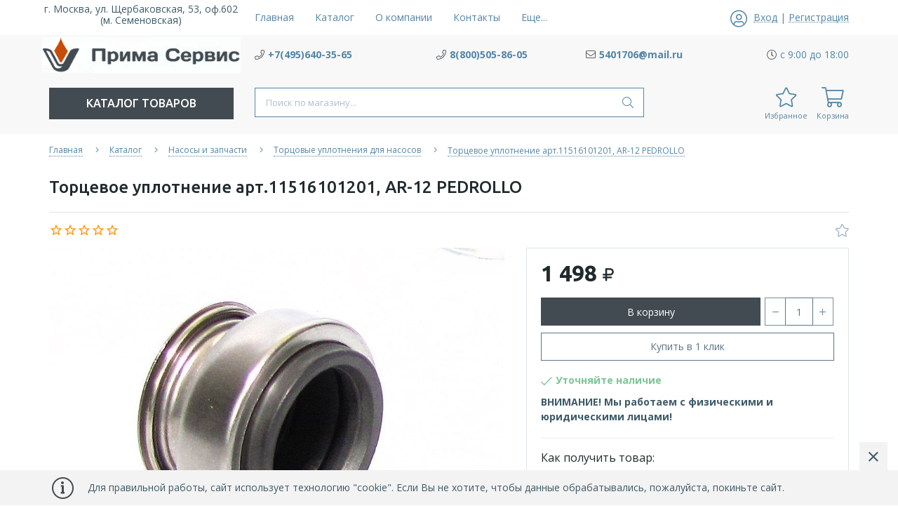

--- FILE ---
content_type: text/html; charset=utf-8
request_url: https://prima-zip.ru/goods/Torcevoe-uplotnenie-AR-2
body_size: 29956
content:
<!DOCTYPE html> 
<html lang="ru">
<head>
  <title>Торцевое уплотнение арт.11516101201,  AR-12  PEDROLLO купить в Москве недорого в интернет-магазине ПРИМА СЕРВИС</title>
 <meta name="description" content="Купить Торцевое уплотнение арт.11516101201,  AR-12  PEDROLLO в Москве недорого в интернет-магазине промышленного оборудования ПРИМА СЕРВИС. Фото, характеристики, отзывы. Доступные цены и доставка по всей территории России." />
 <meta name="keywords" content="Торцевое уплотнение арт.11516101201,  AR-12  PEDROLLO, Торцевое уплотнение арт.11516101201,  AR-12  PEDROLLO цена, купить Торцевое уплотнение арт.11516101201,  AR-12  PEDROLLO" />
 <meta property="og:type" content="product">
 <meta property="og:url" content="https://prima-zip.ru/goods/Torcevoe-uplotnenie-AR-2"/>
 <meta property="og:title" content="Торцевое уплотнение арт.11516101201,  AR-12  PEDROLLO купить в Москве недорого в интернет-магазине ПРИМА СЕРВИС"/>
 <meta property="og:description" content="Купить Торцевое уплотнение арт.11516101201,  AR-12  PEDROLLO в Москве недорого в интернет-магазине промышленного оборудования ПРИМА СЕРВИС. Фото, характеристики, отзывы. Доступные цены и доставка по всей территории России." />
 <meta property="og:image" content="https://i5.storeland.net/2/4339/143389280/075a3e/torcevoe-uplotnenie-ar-12.jpg">
   <meta http-equiv="X-UA-Compatible" content="ie=edge">
  <meta charset="utf-8">
  <meta name="viewport" content="width=device-width, initial-scale=1.0" />
  <meta name="format-detection" content="telephone=no">
  <meta name="google-site-verification" content="A2thSJBWQ_gAhn8M3tNS_jb_GcWl8XPeffGDE3evYpU" />
  <link rel="icon" href="/design/favicon.ico?lc=1756187316" type="image/x-icon" />
  <link rel="shortcut icon" href="/design/favicon.ico?lc=1756187316" type="image/x-icon" />
  
    
  
  <link rel="stylesheet" type="text/css" href="/design/fonts.css">
  <link async href="https://fonts.googleapis.com/css?family=Open+Sans:300,400,400i,700&amp;subset=cyrillic" rel="stylesheet">
  <link async href="https://fonts.googleapis.com/css?family=Ubuntu:500,500i,700,700i&amp;subset=cyrillic" rel="stylesheet">
  
  
  <link rel="stylesheet" href="/design/forall.css?design=neptun&lc=1756187316" type="text/css" />
  <link rel="stylesheet" type="text/css" href="/design/main.css?design=neptun&lc=1756187316">
  
  
  <script src="/design/forall.js?design=neptun&lc=1756187316"></script>
  <script src="/design/main.js?design=neptun&lc=1756187316"></script>
 
  
    
  <script>$(function () { $('.wrapper').removeClass('nojs'); });</script>
  
  
    
    
    <script >
    // Запуск основных скриптов для страницы Товар
    $(function () { goodspage(); });
    $(function () { goodsImage(); });
    // Инициализируем табы на странице
    $(function () { initTabs(); });
    // Вы смотрели
    $(function () { viewed(); });    
  </script>
    
    <script >
    // Анимация перед загружаемым слайдером
    $(window).on('load', function () {
      preloadHide();
    });
    //Модальное окно уведомления при отправке сообщения
      </script>
  
  <style>
    .nojs .preloader{display:none;}
  </style>
  
  <script>
    $(document).ready(function(){
      $("#header-callback").fancybox({
        'hideOnContentClick': true,
        'title': false,
        padding: 0,
        maxWidth: 500,
        autoHeight: true
      });
    });
  </script>
<script>
  document.addEventListener('DOMContentLoaded', function () {
    const container = document.querySelector('#content_1'); 
    if (container) {
      const h1Elements = container.querySelectorAll('h1');
      h1Elements.forEach(h1 => {
        const h2 = document.createElement('h2');
        h2.innerHTML = h1.innerHTML;
        // Копируем все атрибуты h1 → h2
        for (const attr of h1.attributes) {
          h2.setAttribute(attr.name, attr.value);
        }
        h1.replaceWith(h2);
      });
    }
  });
</script>
</head>
<body>
  <div class="wrapper  nojs">
    
    <noscript>
      <div class="noscript"> 
        <div class="noscript-inner"> 
          <h4><strong>Мы заметили, что у Вас выключен JavaScript.</strong></h4>
          <h5>Необходимо включить его для корректной работы сайта.</h5>
        </div> 
      </div>
    </noscript>
    
    <header class="header">
      <div class="header-top">
        
        <div class="header-icons clearfix">
          <span class="header-iconsItem fal fa-ellipsis-h" type="button" data-target="#headerNav" role="button"></span>
          <span class="header-iconsItem fal fa-phone" type="button" data-target="#headerPhone" role="button"></span>
          <span class="header-iconsItem fal fa-search" type="button" data-target="#headerSearch" role="button"></span>
          <span class="header-iconsItem fal fa-user" type="button" data-toggle="modal" data-target="#headerLogin" role="button"></span>
        </div>
        
        <div class="container">
          <div class="row">
            <div class="header-top-wrapper">
                
                <div class="header-sections _header-mobile col-lg-6 col-md-6 col-xs-3" id="headerNav">
                    <ul class="header-sectionsList" itemscope itemtype="http://www.schema.org/SiteNavigationElement">
                                                                                                    <li class="header-sectionsItem  "><a class="header-sectionsLink" href="https://prima-zip.ru/"  title="НАШ АДРЕС и  КОНТАКТЫ" itemprop="url"><span>Главная</span></a></li>
                                                      <li class="header-sectionsItem  "><a class="header-sectionsLink" href="https://prima-zip.ru/catalog"  title="Полный список товаров на сайте" itemprop="url"><span>Каталог</span></a></li>
                                                      <li class="header-sectionsItem  "><a class="header-sectionsLink" href="https://prima-zip.ru/page/about-us"  title="О нас" itemprop="url"><span>О компании</span></a></li>
                                                      <li class="header-sectionsItem  "><a class="header-sectionsLink" href="https://prima-zip.ru/page/KONTAKTY"  title="КОНТАКТЫ" itemprop="url"><span>Контакты</span></a></li>
                                                      <li class="header-sectionsItem  "><a class="header-sectionsLink" href="https://prima-zip.ru/page/Kak-zakazat"  title="Как заказать" itemprop="url"><span>Как заказать</span></a></li>
                                                      <li class="header-sectionsItem  "><a class="header-sectionsLink" href="https://prima-zip.ru/page/Dostavka-i-oplata"  title="Доставка и оплата" itemprop="url"><span>Доставка и оплата</span></a></li>
                                                      <li class="header-sectionsItem  "><a class="header-sectionsLink" href="https://prima-zip.ru/cart"  title="Ваша корзина" itemprop="url"><span>Корзина</span></a></li>
                                                                                          
                    </ul>
                    <ul class="overflowMenu"></ul>
                </div>    
    
                
                <div class="_header-mobile header-login  col-lg-3 col-md-3 col-xs-3" id="headerLogin">
                                    <div class="header-loginMenu">
                    <div class="header-loginList">
                      <i class="fal fa-user-circle"></i>
                      <a class="header-loginLink" href="https://prima-zip.ru/user/login" title="Вход в личный кабинет" rel="nofollow">                
        									<span class="pseudo-link">Вход</span>
              				</a>
                      <span class="header-span-or">|</span>
                      <a class="header-loginLink" href="https://prima-zip.ru/user/register" title="Регистрация" rel="nofollow">
                          <span class="pseudo-link">Регистрация</span>
                      </a>
                    </div>
                  </div>
                                
                </div>
                
            </div>
          </div>
        </div>
      </div>
      
      <div class="header-main">
        <div class="container">
          <div class="row">
            
              
              <div class="header-logo col-lg-3 col-md-3 col-xs-12">
                
                <div>г. Москва, ул. Щербаковская, 53, оф.602 (м. Семеновская)</div>
									<a href="https://prima-zip.ru/" title="ООО «ПРИМА СЕРВИС»">
									  <img class="header-logoImg" src="/design/logo.png?lc=1756187316" alt="ООО «ПРИМА СЕРВИС»">
									 </a>
							</div>
							
              
              
              <div class="header-contacts _header-mobile col-lg-9 col-md-9" id="headerPhone">
                
  							  
  							    							  <div class="header-contacts-item">
    							  <a class="header-phoneNum" target="_blank" href="tel:+7495640-35-65">
    							    <i class="fal fa-phone"></i><span>+7(495)640-35-65</span>
    							  </a>
  							  </div>
  							    							  
  							  
  							    							  <div class="header-contacts-item">
    							  <a class="header-phoneNum" target="_blank" href="tel:8800505-86-05">
    							    <i class="fal fa-phone"></i><span>8(800)505-86-05</span>
    							  </a>
  							  </div>
  							    							  
  							  
  							    							  <div class="header-contacts-item">
    							  <a class="header-email" target="_blank" href="mailto:5401706@mail.ru">
    							    <i class="fal fa-envelope"></i><span>5401706@mail.ru</span>
    							  </a>
  							  </div>
  							    							  
                  
                    							  <div class="header-contacts-item">
                    <div class="header-phoneSub"><i class="fal fa-clock"></i><span>с 9:00 до 18:00</span></div>
                  </div>
                    			
                  
  							  
  							 
  						</div>  
  						
  						
          </div>
        </div>
      </div>      
      
      <div class="header-menu">
        <div class="container">
          <div class="row">
            
            <div class="header-catalog col-lg-3 col-md-3 col-xs-3">
              <span class="header-catalogBtn fadeInDown unselectable"><span class="header-burger"><i class="fal fa-bars"></i></span><span class="header-catalogBtn-text">Каталог товаров</span></span>
              <ul class="header-catalogMenu unstyled fadeInDown">
                    <li class="header-catalogMenuTitle">
                      <a href="https://prima-zip.ru/catalog">Каталог</a>
                      <button class="header-closeBtn"><i class="fal fa-times"></i></button>
                    </li>
                                                                                                                                                        <li  class="header-catalogItem  parent active">
                                <a href="https://prima-zip.ru/catalog/Nasosy-i-zapchasti" class="header-catalogLink " title="Насосы и запчасти">
                                  Насосы и запчасти
                                  <span class="header-arrow header-catalogArrow fal fa-angle-down active"></span>                                                                  </a>
                                                    
                                                                                                                                <ul class="sub header-subcatalog">
                                                                                <li  class="header-subcatalogCol  parent active">
                                <a href="https://prima-zip.ru/catalog/Torcovye-uplotneniya" class="header-subcatalogTitle  active" title="Торцовые уплотнения для насосов">
                                  Торцовые уплотнения для насосов
                                                                    <span class="header-arrow header-secondArrow fal fa-angle-right active"></span>                                </a>
                                                    
                                                                                                                                <ul class="sub header-subcatalog-third">
                                                                                <li  class="header-subcatalogItem ">
                                <a href="https://prima-zip.ru/catalog/Suhie-gazovye-torcevye-uplotneniya" class="header-subcatalogLink " title="Сухие газовые торцевые уплотнения">
                                  Сухие газовые торцевые уплотнения
                                                                                                    </a>
                                                    </li>
                                                    
                                                                                                  <li  class="header-subcatalogItem  parent">
                                <a href="https://prima-zip.ru/catalog/Torcevye-uplotneniya-dlya-meshalok-i-smesitelej" class="header-subcatalogLink " title="Торцевые уплотнения для мешалок и смесителей">
                                  Торцевые уплотнения для мешалок и смесителей
                                                                    <span class="header-arrow header-secondArrow fal fa-angle-right "></span>                                </a>
                                                    
                                                                                                                                <ul class="sub">
                                                                                <li  class="">
                                <a href="https://prima-zip.ru/catalog/RTI" class="header-subcatalogLink " title="РТИ">
                                  РТИ
                                                                                                    </a>
                                                    </li>
                                                    
                                                                        </ul> 
                                                    </li>
                                                                                                                                                            <li  class="header-subcatalogItem ">
                                <a href="https://prima-zip.ru/catalog/Uplotnitelnye-kolca" class="header-subcatalogLink " title="Уплотнительные кольца">
                                  Уплотнительные кольца
                                                                                                    </a>
                                                    </li>
                                                    
                                                                                                  <li  class="header-subcatalogItem  parent">
                                <a href="https://prima-zip.ru/catalog/Torcovye-uplotneniya-nasosov-Wilo" class="header-subcatalogLink " title="Торцовые уплотнения насосов Wilo">
                                  Торцовые уплотнения насосов Wilo
                                                                    <span class="header-arrow header-secondArrow fal fa-angle-right "></span>                                </a>
                                                    
                                                                                                                                <ul class="sub">
                                                                                <li  class="">
                                <a href="https://prima-zip.ru/catalog/Torcovye-uplotneniya-nasosov-Grundfos" class="header-subcatalogLink " title="Торцовые уплотнения насосов Grundfos">
                                  Торцовые уплотнения насосов Grundfos
                                                                                                    </a>
                                                    </li>
                                                    
                                                                        </ul> 
                                                    </li>
                                                                                                                                                            <li  class="header-subcatalogItem ">
                                <a href="https://prima-zip.ru/catalog/Torcovye-uplotneniya-nasosov-Calpeda" class="header-subcatalogLink " title="Торцовые уплотнения насосов Calpeda">
                                  Торцовые уплотнения насосов Calpeda
                                                                                                    </a>
                                                    </li>
                                                    
                                                                                                  <li  class="header-subcatalogItem ">
                                <a href="https://prima-zip.ru/catalog/Torcovye-uplotneniya-nasosov-Pedrollo" class="header-subcatalogLink " title="Торцовые уплотнения насосов Pedrollo">
                                  Торцовые уплотнения насосов Pedrollo
                                                                                                    </a>
                                                    </li>
                                                    
                                                                                                  <li  class="header-subcatalogItem ">
                                <a href="https://prima-zip.ru/catalog/Torcovye-uplotneniya-nasosov-Lowara" class="header-subcatalogLink " title="Торцовые уплотнения насосов Lowara">
                                  Торцовые уплотнения насосов Lowara
                                                                                                    </a>
                                                    </li>
                                                    
                                                                                                  <li  class="header-subcatalogItem ">
                                <a href="https://prima-zip.ru/catalog/Torcovye-uplotneniya-nasosov-DAB" class="header-subcatalogLink " title="Торцовые уплотнения насосов DAB">
                                  Торцовые уплотнения насосов DAB
                                                                                                    </a>
                                                    </li>
                                                    
                                                                                                  <li  class="header-subcatalogItem ">
                                <a href="https://prima-zip.ru/catalog/Torcovye-uplotneniya-nasosov-KSB" class="header-subcatalogLink " title="Торцовые уплотнения насосов KSB">
                                  Торцовые уплотнения насосов KSB
                                                                                                    </a>
                                                    </li>
                                                    
                                                                                                  <li  class="header-subcatalogItem ">
                                <a href="https://prima-zip.ru/catalog/Torcovye-uplotneniya-nasosov-Ebara" class="header-subcatalogLink " title="Торцовые уплотнения насосов Ebara">
                                  Торцовые уплотнения насосов Ebara
                                                                                                    </a>
                                                    </li>
                                                    
                                                                        </ul> 
                                                    </li>
                                                                                                                                                            <li  class="header-subcatalogCol ">
                                <a href="https://prima-zip.ru/catalog/Zapasnye-chasti-k-ustanovke-SIN" class="header-subcatalogTitle " title="Запасные части к установке СИН">
                                  Запасные части к установке СИН
                                                                                                    </a>
                                                    </li>
                                                    
                                                                                                  <li  class="header-subcatalogCol  parent">
                                <a href="https://prima-zip.ru/catalog/Burovye-nasosy-i-zapchasti-k-nim" class="header-subcatalogTitle " title="Буровое оборудование и ЗиП">
                                  Буровое оборудование и ЗиП
                                                                    <span class="header-arrow header-secondArrow fal fa-angle-right "></span>                                </a>
                                                    
                                                                                                                                <ul class="sub header-subcatalog-third">
                                                                                <li  class="header-subcatalogItem  parent">
                                <a href="https://prima-zip.ru/catalog/Burovye-i-promyshlennye-rukava-shlangi" class="header-subcatalogLink " title="Буровые и промышленные рукава шланги">
                                  Буровые и промышленные рукава шланги
                                                                    <span class="header-arrow header-secondArrow fal fa-angle-right "></span>                                </a>
                                                    
                                                                                                                                <ul class="sub">
                                                                                <li  class="">
                                <a href="https://prima-zip.ru/catalog/Ventilyatory" class="header-subcatalogLink " title="Вентиляторы">
                                  Вентиляторы
                                                                                                    </a>
                                                    </li>
                                                    
                                                                                                  <li  class=" parent">
                                <a href="https://prima-zip.ru/catalog/Centratory-strubciny" class="header-subcatalogLink " title="Центраторы,струбцины">
                                  Центраторы,струбцины
                                                                    <span class="header-arrow header-secondArrow fal fa-angle-right "></span>                                </a>
                                                    
                                                                                                                                <ul class="sub hide">
                                                                                <li  class=" parent">
                                <a href="https://prima-zip.ru/catalog/Podogrevateli-trub-PST" class="header-subcatalogLink " title="Подогреватели труб ПСТ">
                                  Подогреватели труб ПСТ
                                                                    <span class="header-arrow header-secondArrow fal fa-angle-right "></span>                                </a>
                                                    
                                                                                                                                <ul class="sub hide">
                                                                                <li  class="">
                                <a href="https://prima-zip.ru/catalog/Oporno-napravlyayushhie-kolca-ONK" class="header-subcatalogLink " title="Опорно - направляющие кольца ОНК">
                                  Опорно - направляющие кольца ОНК
                                                                                                    </a>
                                                    </li>
                                                    
                                                                        </ul> 
                                                    </li>
                                                                                </ul> 
                                                    </li>
                                                                                </ul> 
                                                    </li>
                                                                                                                                                            <li  class="header-subcatalogItem ">
                                <a href="https://prima-zip.ru/catalog/Kamloki-i-BRS" class="header-subcatalogLink " title="Камлоки и БРС">
                                  Камлоки и БРС
                                                                                                    </a>
                                                    </li>
                                                    
                                                                        </ul> 
                                                    </li>
                                                                                </ul> 
                                                    </li>
                                                                                                                                                            <li  class="header-catalogItem  parent">
                                <a href="https://prima-zip.ru/catalog/Zapchasti-k-PPUA1600" class="header-catalogLink " title="Запчасти к спецтехнике">
                                  Запчасти к спецтехнике
                                  <span class="header-arrow header-catalogArrow fal fa-angle-down "></span>                                                                  </a>
                                                    
                                                                                                                                <ul class="sub header-subcatalog">
                                                                                <li  class="header-subcatalogCol  parent">
                                <a href="https://prima-zip.ru/catalog/KIP-i-pribory-dlya-PPUA-i-ADPM" class="header-subcatalogTitle " title="КиП и оборудование">
                                  КиП и оборудование
                                                                    <span class="header-arrow header-secondArrow fal fa-angle-right "></span>                                </a>
                                                    
                                                                                                                                <ul class="sub header-subcatalog-third">
                                                                                <li  class="header-subcatalogItem ">
                                <a href="https://prima-zip.ru/catalog/Zapasnye-chasti-ustanovok-A50M-A60-80-UPA" class="header-subcatalogLink " title="Запасные части установок А50М,А60/80,УПА-60">
                                  Запасные части установок А50М,А60/80,УПА-60
                                                                                                    </a>
                                                    </li>
                                                    
                                                                        </ul> 
                                                    </li>
                                                                                                                                                            <li  class="header-subcatalogCol ">
                                <a href="https://prima-zip.ru/catalog/Zapchasti-k-PPUA1600-3" class="header-subcatalogTitle " title="Запчасти к ППУА1600/АДПМ">
                                  Запчасти к ППУА1600/АДПМ
                                                                                                    </a>
                                                    </li>
                                                    
                                                                        </ul> 
                                                    </li>
                                                                                                                                                            <li  class="header-catalogItem  parent">
                                <a href="https://prima-zip.ru/catalog/Zapornaya-armatura-2" class="header-catalogLink " title="Запорная арматура">
                                  Запорная арматура
                                  <span class="header-arrow header-catalogArrow fal fa-angle-down "></span>                                                                  </a>
                                                    
                                                                                                                                <ul class="sub header-subcatalog">
                                                                                <li  class="header-subcatalogCol ">
                                <a href="https://prima-zip.ru/catalog/KRANY-ShAROVYe" class="header-subcatalogTitle " title="КРАНЫ ШАРОВЫЕ">
                                  КРАНЫ ШАРОВЫЕ
                                                                                                    </a>
                                                    </li>
                                                    
                                                                                                  <li  class="header-subcatalogCol  parent">
                                <a href="https://prima-zip.ru/catalog/ZADVIZhKI" class="header-subcatalogTitle " title="ЗАДВИЖКИ">
                                  ЗАДВИЖКИ
                                                                    <span class="header-arrow header-secondArrow fal fa-angle-right "></span>                                </a>
                                                    
                                                                                                                                <ul class="sub header-subcatalog-third">
                                                                                <li  class="header-subcatalogItem ">
                                <a href="https://prima-zip.ru/catalog/Zatvory-povorotnye" class="header-subcatalogLink " title="Затворы поворотные">
                                  Затворы поворотные
                                                                                                    </a>
                                                    </li>
                                                    
                                                                        </ul> 
                                                    </li>
                                                                                                                                                            <li  class="header-subcatalogCol ">
                                <a href="https://prima-zip.ru/catalog/KLAPANY-ZAPORNYe" class="header-subcatalogTitle " title="КЛАПАНЫ ЗАПОРНЫЕ">
                                  КЛАПАНЫ ЗАПОРНЫЕ
                                                                                                    </a>
                                                    </li>
                                                    
                                                                                                  <li  class="header-subcatalogCol  parent">
                                <a href="https://prima-zip.ru/catalog/KLAPANY-OBRATNYe" class="header-subcatalogTitle " title="КЛАПАНЫ ОБРАТНЫЕ">
                                  КЛАПАНЫ ОБРАТНЫЕ
                                                                    <span class="header-arrow header-secondArrow fal fa-angle-right "></span>                                </a>
                                                    
                                                                                                                                <ul class="sub header-subcatalog-third">
                                                                                <li  class="header-subcatalogItem  parent">
                                <a href="https://prima-zip.ru/catalog/Ventilya" class="header-subcatalogLink " title="Вентиля">
                                  Вентиля
                                                                    <span class="header-arrow header-secondArrow fal fa-angle-right "></span>                                </a>
                                                    
                                                                                                                                <ul class="sub">
                                                                                <li  class=" parent">
                                <a href="https://prima-zip.ru/catalog/Otvody" class="header-subcatalogLink " title="Отводы">
                                  Отводы
                                                                    <span class="header-arrow header-secondArrow fal fa-angle-right "></span>                                </a>
                                                    
                                                                                                                                <ul class="sub hide">
                                                                                <li  class=" parent">
                                <a href="https://prima-zip.ru/catalog/Trojniki" class="header-subcatalogLink " title="Тройники">
                                  Тройники
                                                                    <span class="header-arrow header-secondArrow fal fa-angle-right "></span>                                </a>
                                                    
                                                                                                                                <ul class="sub hide">
                                                                                <li  class="">
                                <a href="https://prima-zip.ru/catalog/Bobyshki" class="header-subcatalogLink " title="Бобышки">
                                  Бобышки
                                                                                                    </a>
                                                    </li>
                                                    
                                                                        </ul> 
                                                    </li>
                                                                                </ul> 
                                                    </li>
                                                                                </ul> 
                                                    </li>
                                                                                </ul> 
                                                    </li>
                                                                                </ul> 
                                                    </li>
                                                                                </ul> 
                                                                                                                                              
              </ul>
            </div>
            
            
							
              <div class="header-search _header-mobile col-lg-6 col-md-6" id="headerSearch">
                  <div class="search">
                    <form id="search_mini_form" class="search-form" action="https://prima-zip.ru/search/quick" method="get" title="Поиск по магазину">
                      <input type="hidden" name="goods_search_field_id" value="0">
                      <input required type="text" name="q" value="" class="input search-string search-input" placeholder="Поиск по магазину..." autocomplete="off">
                      <button type="reset" title="Очистить" class="search-reset">
                        <span class="header-searchIcon"><i class="fal fa-times"></i></span>
                      </button>
                      <button type="submit" title="Искать" class="search-submit">
                        <span class="header-searchIcon"><i class="fal fa-search"></i></span>
                      </button>
                    </form>
                    <div id="search-result" style="display: none;">
                      <div class="inner">
                        <div class="result-category"></div>
                        <div class="result-goods"></div>
                      </div>
                    </div>                    
                  </div>    
              </div>	
              
              
  						
  						<div class="header-tools col-lg-3 col-md-3 col-xs-9">
                
                <div class="header-toolsCol">
                                    
                </div>
  						  
  						  
                <div class="header-toolsCol">
                  <div class="favorites ">
                    <a href="https://prima-zip.ru/user/favorites" title="Перейти к Избранному" class="header-toolsLink title">
                  		<span class="header-toolsIcon _favorite">
                  		  <i class="fal fa-star" aria-hidden="true"></i>
                  		  <span class="header-toolsCounter count" data-count="0" style="display:none;">0</span>
                  		</span>
                      <span class="header-toolsName title">Избранное</span>
                    </a>                    
                    <div class="dropdown">
                      <div class="favorites-content">
                                                  <div class="empty">Ваш список избранного пуст.<br/> Вы можете добавлять товары из <a href="https://prima-zip.ru/catalog" title="Перейти в каталог">каталога</a> после <a href="https://prima-zip.ru/user/register" title="Перейти к авторизации">авторизации</a>.</div>
                          <ul class="favorites-items-list"></ul>
                                                <div class="actions" style="display:none">
                          <a data-href="https://prima-zip.ru/favorites/truncate" onclick="removeFromFavoritesAll($(this))" class="button _dropdown" title="Очистить список избранного">Очистить</a>
                          <a href="https://prima-zip.ru/user/favorites" class="button" title="Перейти к избранному">Избранное</a>
                        </div>
                      </div>
                    </div>
                  </div>                  
                </div>
                                
                <div class="header-toolsCol">
                  <div class="cart  ">
                    <a href="https://prima-zip.ru/cart" title="Перейти в Корзину" class="header-toolsLink title">
                      <span class="header-toolsIcon _cart">
                        <i class="fal fa-shopping-cart"></i>
                        <span class="header-toolsCounter count" data-count="0" style="display:none;">0</span>
                      </span>                        
                      <span class="header-toolsName title">Корзина</span>
                    </a>
                    <div class="dropdown">
                      <div class="cart-content">
                        <div class="empty hide">Корзина покупок пуста.<br/> Вы можете выбрать нужный товар из <a href="https://prima-zip.ru/catalog" title="Перейти в каталог">каталога</a>.</div>
                                                <div class="empty">Корзина покупок пуста.<br/> Вы можете выбрать нужный товар из <a href="https://prima-zip.ru/catalog" title="Перейти в каталог">каталога</a>.</div>
                                              </div>
                    </div>
                  </div>                  
                </div>
                
  						</div>
  						
          </div>
        </div>
      </div>
      
      <div class="header-overlay"></div>
    </header>
    
        
    
        
    <div id="breadcrumbs">
      <div class="container">
        <div class="block-bg">
          <div class="row">
            <div class="col-xs-12">
              <ul class="breadcrumbs-list" itemscope itemtype="https://schema.org/BreadcrumbList">
                  <li itemprop="itemListElement" itemscope itemtype="https://schema.org/ListItem" class="home"><a itemprop="item" href="https://prima-zip.ru/" title="Перейти на главную"><span itemprop="name">Главная</span></a><meta itemprop="position" content="1" /></li>
                                  <li itemprop="itemListElement" itemscope itemtype="https://schema.org/ListItem"><a itemprop="item" href="https://prima-zip.ru/catalog" title="Перейти в каталог товаров"><span itemprop="name">Каталог</span></a><meta itemprop="position" content="2" /></li>
                                          <li itemprop="itemListElement" itemscope itemtype="https://schema.org/ListItem"><a itemprop="item" href="https://prima-zip.ru/catalog/Nasosy-i-zapchasti" title="Перейти в категорию &laquo;Насосы и запчасти&raquo;"><span itemprop="name"><span itemprop="position" content="3">Насосы и запчасти</span></span></a></li>
                                          <li itemprop="itemListElement" itemscope itemtype="https://schema.org/ListItem"><a itemprop="item" href="https://prima-zip.ru/catalog/Torcovye-uplotneniya" title="Перейти в категорию &laquo;Торцовые уплотнения для насосов&raquo;"><span itemprop="name"><span itemprop="position" content="4">Торцовые уплотнения для насосов</span></span></a></li>
                                      <li itemprop="itemListElement" itemscope itemtype="https://schema.org/ListItem"><a href="https://prima-zip.ru/goods/Torcevoe-uplotnenie-AR-2" itemprop="item" ><strong itemprop="name">Торцевое уплотнение арт.11516101201,  AR-12  PEDROLLO</strong><meta itemprop="position" content='5' /></a></li>
                              </ul>
            </div>
          </div>
        </div>
      </div>
    </div>
              <div id="main">
          <div >
            <div >
              <div class="product" itemscope itemtype="https://schema.org/Product">
  
  <div class="product-view">
    <div class="container">
      <div class="block-bg">
      <div class="row">
        
        <div class="product-header">
            <div class="product-name"><h1 itemprop="name">Торцевое уплотнение арт.11516101201,  AR-12  PEDROLLO</h1></div>
        </div>
        <div class="product-toolbar col-xs-12">
          <div class="product-toolbar-left col-md-11">
            
            <a href="#tab_4" class="ratiing-count scroll-link" data-href="https://prima-zip.ru/goods/Torcevoe-uplotnenie-AR-2">
              <div class="ratings">
                <div class="rating-box" title="Рейтинг товара">
                                      <div class="rating" style="width:0%" alt="Рейтинг не определён" title="Рейтинг не определён"></div>
                                  </div>
              </div>
            </a>
            
                      </div>
          <div class="product-toolbar-right product-action col-md-1">
              
                
              
                              <a class="add-wishlist"
                  data-action-is-add="1"
                  data-action-add-url="/favorites/add"
                  data-action-delete-url="/favorites/delete"
                  data-action-add-title="Добавить в избранное"
                  data-action-delete-title="Убрать из избранного"
                  data-msgtype="2"
                  data-gname="Торцевое уплотнение арт.11516101201,  AR-12  PEDROLLO"
                  data-prodname="Торцевое уплотнение арт.11516101201,  AR-12  PEDROLLO"
                  data-prodimage="https://i5.storeland.net/2/4339/143389280/075a3e/torcevoe-uplotnenie-ar-12.jpg"
                  data-produrl="https://prima-zip.ru/goods/Torcevoe-uplotnenie-AR-2"
                  data-id="65205414"
                  data-mod-id="135791425"
                  data-mod-id-price="1498"                
                  data-action-text-add="Добавить в избранное"
                  data-action-text-delete="Удалить из избранного"
                  data-add-tooltip="В Избранное"
                  data-del-tooltip="Убрать из избранного"
                  data-tooltip="В Избранное"
                  title="Добавить в избранное" href="/favorites/add?id=135791425&amp;return_to=https%3A%2F%2Fprima-zip.ru%2Fgoods%2FTorcevoe-uplotnenie-AR-2"
                  rel="nofollow"
                ><i class="fal fa-star"></i></a>
                          </div>
        </div>
        
        <div class="product-img-box col-md-7 col-sm-12 col-xs-12">
          <div class="product-image">
            <div class="general-img">
              <a href="https://i5.storeland.net/2/4339/143389280/afacdb/torcevoe-uplotnenie-ar-12.jpg" data-fancybox="images" title="Увеличить Торцевое уплотнение арт.11516101201,  AR-12  PEDROLLO">
                <img src="https://i5.storeland.net/2/4339/143389280/075a3e/torcevoe-uplotnenie-ar-12.jpg" title="Торцевое уплотнение арт.11516101201,  AR-12  PEDROLLO" alt="Торцевое уплотнение арт.11516101201,  AR-12  PEDROLLO" class="goods-image-large" itemprop="image"/>
                                              </a>
            </div>
          </div>
          
          <div class="thumblist-box navigation" style="display:none;">
            <span class="next"></span>
            <span class="prev"></span>
            
                          <div class="thumblist owl-carousel">
                                    <li data-id="143389280"><a href="https://i5.storeland.net/2/4339/143389280/afacdb/torcevoe-uplotnenie-ar-12.jpg" title="" class="thumblisticon" data-fancybox="images"><img src="https://i5.storeland.net/2/4339/143389280/baec64/torcevoe-uplotnenie-ar-12.jpg" alt="" class="goods-image-icon" itemprop="image" /></a></li>
                              </div>
                      </div>
        </div>
  
        <div class="product-order col-md-5 col-xs-12">
          <div class="product-order-inner clearfix">
          
          <div class="price-box f-fix" itemprop="offers" itemscope itemtype="https://schema.org/Offer">
            
            <meta itemprop="availability" content="http://schema.org/InStock">
            
            <meta itemprop="priceCurrency" content="RUB"/>
                                        <span class="price goodsDataMainModificationPriceNow RUB" itemprop="price" content="1498"><span title="1 498 российских рублей"><span class="num">1 498</span> <span>руб.</span></span></span>
                          </div>
          
          <form action="/cart/add/" method="post" class="goodsDataForm">
            <input type="hidden" name="hash" value="f04ad4c5" />
            <input type="hidden" name="form[goods_from]" value="" />
            
            <div class="goodsDataMainModificationsBlock f-fix" style="display:none;">
                              <div class="goodsDataMainModificationsBlockProperty">
                  
                   
                    
                                          <span>Модификация:</span>
                      <select name="form[properties][]" class="selectBox">
                                            <option value="4387747" selected="selected">Базовая</option>
                      
                                            </select>
                                                        </div>                  
                
                            
                              <div class="goodsDataMainModificationsList" rel="4387747">
                  <input type="hidden" name="id" value="135791425" />
                  <input type="hidden" name="art_number" value="" />
                  <input type="hidden" name="goods_mod_image_id" value="" />
                  <input type="hidden" name="price_now" value="1498" />
                  <div class="price_now_formated" style="display:none"><span title="1 498 российских рублей"><span class="num">1 498</span> <span>руб.</span></span></div>
                  <input type="hidden" name="price_old" value="0" />
                  <div class="price_old_formated" style="display:none"><span title="0 российских рублей"><span class="num">0</span> <span>руб.</span></span></div>
                  <input type="hidden" name="rest_value" value="1" />
                  <input type="hidden" name="measure_id" value="1" />
                  <input type="hidden" name="measure_name" value="шт" />
                  <input type="hidden" name="measure_desc" value="штука" />
                  <input type="hidden" name="measure_precision" value="0" />
                  <input type="hidden" name="is_has_in_compare_list" value="0" />
                  <div class="description" style="display:none" itemprop="description"></div>
                </div>
                            
                          </div>
            
            <div class="add-to-box actions f-fix " >
              <input type="hidden" name="form[goods_mod_id]" value="135791425" class="goodsDataMainModificationId" />
              
              <div class="add-to-cart" >
                <button type="submit" class="add-cart button" title="Положить &laquo;Торцевое уплотнение арт.11516101201,  AR-12  PEDROLLO&raquo; в корзину">В корзину</button>
                <div class="qty-wrap">
                  <div class="qty-set">
                    <a href="javascript:void(0)" class="qty-plus unselectable" title="Увеличить"><i class="fal fa-plus"></i></a>
                    <input type="text" name="form[goods_mod_quantity]" maxlength="4" value="1" min="1" title="Количество" class="inputText quantity" onkeypress="return keyPress(this, event);" onpaste="return false;" autocomplete="off">
                    <a href="javascript:void(0)" class="qty-minus unselectable" title="Уменьшить"><i class="fal fa-minus"></i></a>
                  </div>
                </div>
                <button type="submit" class="add-cart quick button button2" title="Положить &laquo;Торцевое уплотнение арт.11516101201,  AR-12  PEDROLLO&raquo; в корзину">Купить в 1 клик</button>
                <a href="https://prima-zip.ru/goods/Torcevoe-uplotnenie-AR-2" class="button button2 more" title="Подробнее">Подробнее</a>
              </div>
  
            </div>
          </form>
          
          
          <div class="goodsDataMainModificationAvailable">
            <div class="available-true" ><span><i class="fal fa-check"></i>Уточняйте наличие</span></div>
            <div class="available-many" style="display: none;"><span><i class="fal fa-check-double"></i>Уточняйте наличие</span></div>
            <div class="available-false" style="display: none;"><span><i class="fal fa-times"></i>Уточняйте наличие</span></div>
          </div>
         
            
            <div class="product-shop">
              
              <p><b>ВНИМАНИЕ! Мы работаем с физическими и юридическими лицами!</b></p>
                            
              
                            
            
                          <div class="delivery-block">
                <div class="title">Как получить товар:</div>
                <ul>
                                    <li class="delivery-method">
                    <span class="delivery-method-numeric">1</span><span>Доставка ТК &quot;Деловые Линии&quot;.</span>                 
                  </li>
                                    <li class="delivery-method">
                    <span class="delivery-method-numeric">2</span><span>Доставка ТК &quot;СДЭК&quot; .</span>                 
                  </li>
                                    <li class="delivery-method">
                    <span class="delivery-method-numeric">3</span><span>Самовывоз по адресу :  г.Москва, ул.Мироновская 2</span>                 
                  </li>
                                    <li class="delivery-method">
                    <span class="delivery-method-numeric">4</span><span>Другой вариант доставки .</span>                 
                  </li>
                                  </ul>
              </div>
                        </div>
          </div>
        </div>
      </div>
      </div>
    </div>
  </div>
  
  
  <div class="product-tabs">
    <div class="container">
      <div class="row">
        <div class="tabs-content col-xs-12">
          <div class="tabs-wrap block-bg">
            <ul class="tabs">
              <li><a href="javascript:tabSwitch(1);" id="tab_1" class="active">Описание</a></li>                            <li><a href="javascript:tabSwitch(3);" id="tab_3">Доставка</a></li>                          </ul>
            
                          <div id="content_1" class="tab-content active">
                <div class="htmlDataBlock">
                  
                                      <p itemprop="description"><p style="text-align: center;">&nbsp;</p>

<table border="1" style="width:640px;">
	<tbody>
		<tr>
			<td style="text-align: center;"><strong>Марка уплотнения&nbsp;</strong></td>
			<td style="text-align: center;"><strong>Артикул</strong></td>
			<td style="text-align: center;"><strong>Марка насоса PEDROLLO</strong></td>
			<td style="text-align: center;"><strong>Материал</strong></td>
		</tr>
		<tr>
			<td>AR-12 (&nbsp;&nbsp;BT-AR&nbsp;)</td>
			<td>11516101201</td>
			<td>PK60-65, PKS, PQ-65, CP100-130-132, HF50, JSW1, JCR1</td>
			<td>Ceramica/ Grafite/ NBR / AISI304</td>
		</tr>
	</tbody>
</table>

<p>&nbsp;</p>

<p>&nbsp;</p></p>
                                    
                  
                                      <p>Торцевое уплотнение AR-12,Burgmann BT-AR -12</p>
                                          
                  
                                    
                  <br>Поделиться страницей:  <script src="https://yastatic.net/share2/share.js"></script>
<div class="ya-share2" data-curtain data-shape="round" data-services="messenger,vkontakte,odnoklassniki,telegram,whatsapp"></div>
                </div>
              </div>
                        
                        
                          <div id="content_3" class="tab-content " style="display: none;">
                                  <div class="delivery">
                    <h4>Вариант 1: Доставка ТК &quot;Деловые Линии&quot;.</h4>
                    <div class="delivery-content">
                      <p><h1 itemprop="name"><span style="font-size:14px;">Итоговая стоимость доставки , согласно&nbsp;тарифа ТК&nbsp;Деловые&nbsp;Линии !&nbsp;</span></h1></p>
                                                                        <span>Стоимость доставки: <strong><span title="0 российских рублей"><span class="num">0</span> <span>руб.</span></span></strong></span>
                                                                                        
                    </div>
                  </div>
                                  <div class="delivery">
                    <h4>Вариант 2: Доставка ТК &quot;СДЭК&quot; .</h4>
                    <div class="delivery-content">
                      <p>&nbsp;
<h1 itemprop="name"><span style="color:#000000;"><span style="font-size:14px;">Итоговая стоимость доставки , согласно&nbsp;тарифа ТК СДЕК&nbsp;!&nbsp;</span></span></h1></p>
                                                                        <span>Стоимость доставки: <strong><span title="0 российских рублей"><span class="num">0</span> <span>руб.</span></span></strong></span>
                                                                                        
                    </div>
                  </div>
                                  <div class="delivery">
                    <h4>Вариант 3: Самовывоз по адресу :  г.Москва, ул.Мироновская 2</h4>
                    <div class="delivery-content">
                      <p><div style="color: rgb(0, 0, 0); font-family: arial, helvetica, sans-serif; font-size: 15px;"><span style="color: rgb(23, 79, 134);"><span style="font-size: 14px; line-height: 20px;"><span style="font-family: Verdana;"><em>г.Москва, ул.Мироновская 2 , тер. ПАО "НПП "САПФИР"&nbsp; офис № 602&nbsp;</em></span></span></span><span style="font-family: Verdana; color: rgb(23, 79, 134); font-size: 14px;">&nbsp;м. Семеновская -800 м.&nbsp; МЦК Соколиная гора (1,2 км) / м. Измайлово (1,4 км) .</span></div>

<div style="color: rgb(0, 0, 0); font-family: arial, helvetica, sans-serif; font-size: 15px;">
<div style="font-family: Arial, Tahoma, Verdana, sans-serif;">&nbsp;</div>
</div></p>
                                                                        <span>Стоимость доставки: <strong><span title="0 российских рублей"><span class="num">0</span> <span>руб.</span></span></strong></span>
                                                                                        
                    </div>
                  </div>
                                  <div class="delivery">
                    <h4>Вариант 4: Другой вариант доставки .</h4>
                    <div class="delivery-content">
                      <p></p>
                                                                        <span>Стоимость доставки: <strong><span title="0 российских рублей"><span class="num">0</span> <span>руб.</span></span></strong></span>
                                                                                        
                    </div>
                  </div>
                              </div>
                        
            
              
                
          </div>
        </div>
      </div>
    </div>
  </div>
</div>
<div class="related clear">
  <div class="container">
    <div class="block-title">
      <h2 class="title">Сопутствующие товары</h2>
      <div class="navigation owl-nav"></div>
    </div>
    <div class="row">
          <div class="related-goods">                                                   
        <div class="box-up-sell products-container block-bg">
          <div class="products-grid owl-carousel">
                          <div class="item ">
                <div class="item-inner" itemscope itemtype="https://schema.org/Product">
                  <form action="/cart/add/" method="post" class="product-form-136451915 goodsListForm">
                    <input type="hidden" name="hash" value="f04ad4c5" />
                    <input type="hidden" name="form[goods_from]" value="" />
                    <input type="hidden" name="form[goods_mod_id]" value="136451915" />
                    <div class="product-image">
                      <div class="product-icons">
                        
                                                
                                                  <a class="add-wishlist product-ico"
                            data-action-is-add="1"
                            data-action-add-url="/favorites/add"
                            data-action-delete-url="/favorites/delete"
                            data-action-add-title="Добавить &laquo;Торцевое уплотнение NM_20/160AE, 25/160AE, 25/160BE, 32/12AE, 32/16BE, T-76&raquo; в избранное"
                            data-action-delete-title="Убрать &laquo;Торцевое уплотнение NM_20/160AE, 25/160AE, 25/160BE, 32/12AE, 32/16BE, T-76&raquo; из избранного"
                            data-prodname="Торцевое уплотнение NM_20/160AE, 25/160AE, 25/160BE, 32/12AE, 32/16BE, T-76"
                            data-prodimage="https://i5.storeland.net/2/2224/122239897/075a3e/torcevoe-uplotnenie-dlya-nasosa-calpeda.jpg"
                            data-produrl="https://prima-zip.ru/goods/torcevoe-uplotnenie-dlya-nasosa-Calpeda-2"
                            data-id="65671209"
                            data-mod-id="136451915"
                            data-mod-id-price="2498"                            
                            data-add-tooltip="В Избранное"
                            data-del-tooltip="Убрать из избранного"
                            data-tooltip="В Избранное"
                            title="Добавить &laquo;Торцевое уплотнение NM_20/160AE, 25/160AE, 25/160BE, 32/12AE, 32/16BE, T-76&raquo; в избранное" 
                            href="/favorites/add?id=136451915&amp;return_to=https%3A%2F%2Fprima-zip.ru%2Fgoods%2FTorcevoe-uplotnenie-AR-2"
                            rel="nofollow"
                          ><i class="fal fa-star"></i></a>
                                              </div>
                      <a href="https://prima-zip.ru/goods/torcevoe-uplotnenie-dlya-nasosa-Calpeda-2?mod_id=136451915" title="Торцевое уплотнение NM_20/160AE, 25/160AE, 25/160BE, 32/12AE, 32/16BE, T-76" class="product-img">
                        <img class="goods-image-small owl-lazy" 
                        src="/design/empty.png?design=tourism&lc=1756187316" 
                        data-src="https://i5.storeland.net/2/2224/122239897/075a3e/torcevoe-uplotnenie-dlya-nasosa-calpeda.jpg" alt="Торцевое уплотнение NM_20/160AE, 25/160AE, 25/160BE, 32/12AE, 32/16BE, T-76" title="Торцевое уплотнение NM_20/160AE, 25/160AE, 25/160BE, 32/12AE, 32/16BE, T-76"  itemprop="image">
                      </a>
                                                                                      </div>
                    <div class="product-shop">
                      <meta itemprop="name" content="Торцевое уплотнение NM_20/160AE, 25/160AE, 25/160BE, 32/12AE, 32/16BE, T-76">
                      <meta itemprop="description" content="Описание отсутствует">
                      <div class="product-name"><a href="https://prima-zip.ru/goods/torcevoe-uplotnenie-dlya-nasosa-Calpeda-2?mod_id=136451915" title="Торцевое уплотнение NM_20/160AE, 25/160AE, 25/160BE, 32/12AE, 32/16BE, T-76" itemprop="url">Торцевое уплотнение NM_20/160AE, 25/160AE, 25/160BE, 32/12AE, 32/16BE, T-76</a></div>
                      <div class="box-action">
                        <div class="price-box" itemprop="offers" itemscope itemtype="https://schema.org/Offer">
                          <meta itemprop="priceCurrency" content="RUB"/>
                                                            <span class="no-old-price"></span>                            
                                                                                  <span class="price RUB" itemprop="price" content="2498"><span title="2 498 российских рублей"><span class="num">2 498</span> <span>руб.</span></span></span>
                                                  </div>
                        <div class="actions">
                          
                                                                                    <a class="add-cart" title="В корзину" data-tooltip="В корзину" rel="nofollow" href="/cart/add/?hash=f04ad4c5&amp;form%5Bgoods_from%5D=&amp;form%5Bgoods_mod_id%5D=136451915"><i class="fal fa-shopping-cart" aria-hidden="true"></i></a>
                              <a class="add-cart quick" title="Быстро оформить заказ" rel="nofollow" href="/cart/add/?hash=f04ad4c5&amp;form%5Bgoods_from%5D=&amp;form%5Bgoods_mod_id%5D=136451915"><span>Купить в 1 клик</span></a>
                                                                              </div>
                      </div>
                      <div class="ratings">
                        <a href="https://prima-zip.ru/goods/torcevoe-uplotnenie-dlya-nasosa-Calpeda-2" title="Перейти к отзывам">
                          <div class="rating-box">
                                                          <div class="rating" style="width:0%"  title="Рейтинг не определён"></div>
                                                      </div>
                        </a>
                      </div>
                    </div>
                  </form>
                </div>
              </div>
                          <div class="item ">
                <div class="item-inner" itemscope itemtype="https://schema.org/Product">
                  <form action="/cart/add/" method="post" class="product-form-135791628 goodsListForm">
                    <input type="hidden" name="hash" value="f04ad4c5" />
                    <input type="hidden" name="form[goods_from]" value="" />
                    <input type="hidden" name="form[goods_mod_id]" value="135791628" />
                    <div class="product-image">
                      <div class="product-icons">
                        
                                                
                                                  <a class="add-wishlist product-ico"
                            data-action-is-add="1"
                            data-action-add-url="/favorites/add"
                            data-action-delete-url="/favorites/delete"
                            data-action-add-title="Добавить &laquo;Торцевое уплотнение M7N-40 CAR/SIC/VITON G9&raquo; в избранное"
                            data-action-delete-title="Убрать &laquo;Торцевое уплотнение M7N-40 CAR/SIC/VITON G9&raquo; из избранного"
                            data-prodname="Торцевое уплотнение M7N-40 CAR/SIC/VITON G9"
                            data-prodimage="https://i5.storeland.net/3/1341/213407798/075a3e/torcevoe-uplotnenie-m7n-40-car-sic-viton-g9.png"
                            data-produrl="https://prima-zip.ru/goods/Torcevoe-uplotnenie-BS-M7N-2"
                            data-id="65205506"
                            data-mod-id="135791628"
                            data-mod-id-price="10648"                            
                            data-add-tooltip="В Избранное"
                            data-del-tooltip="Убрать из избранного"
                            data-tooltip="В Избранное"
                            title="Добавить &laquo;Торцевое уплотнение M7N-40 CAR/SIC/VITON G9&raquo; в избранное" 
                            href="/favorites/add?id=135791628&amp;return_to=https%3A%2F%2Fprima-zip.ru%2Fgoods%2FTorcevoe-uplotnenie-AR-2"
                            rel="nofollow"
                          ><i class="fal fa-star"></i></a>
                                              </div>
                      <a href="https://prima-zip.ru/goods/Torcevoe-uplotnenie-BS-M7N-2?mod_id=135791628" title="Торцевое уплотнение M7N-40 CAR/SIC/VITON G9" class="product-img">
                        <img class="goods-image-small owl-lazy" 
                        src="/design/empty.png?design=tourism&lc=1756187316" 
                        data-src="https://i5.storeland.net/3/1341/213407798/075a3e/torcevoe-uplotnenie-m7n-40-car-sic-viton-g9.png" alt="Торцевое уплотнение M7N-40 CAR/SIC/VITON G9" title="Торцевое уплотнение M7N-40 CAR/SIC/VITON G9"  itemprop="image">
                      </a>
                                                                                      </div>
                    <div class="product-shop">
                      <meta itemprop="name" content="Торцевое уплотнение M7N-40 CAR/SIC/VITON G9">
                      <meta itemprop="description" content="Описание отсутствует">
                      <div class="product-name"><a href="https://prima-zip.ru/goods/Torcevoe-uplotnenie-BS-M7N-2?mod_id=135791628" title="Торцевое уплотнение M7N-40 CAR/SIC/VITON G9" itemprop="url">Торцевое уплотнение M7N-40 CAR/SIC/VITON G9</a></div>
                      <div class="box-action">
                        <div class="price-box" itemprop="offers" itemscope itemtype="https://schema.org/Offer">
                          <meta itemprop="priceCurrency" content="RUB"/>
                                                            <span class="no-old-price"></span>                            
                                                                                  <span class="price RUB" itemprop="price" content="10648"><span title="10 648 российских рублей"><span class="num">10 648</span> <span>руб.</span></span></span>
                                                  </div>
                        <div class="actions">
                          
                                                                                    <a class="add-cart" title="В корзину" data-tooltip="В корзину" rel="nofollow" href="/cart/add/?hash=f04ad4c5&amp;form%5Bgoods_from%5D=&amp;form%5Bgoods_mod_id%5D=135791628"><i class="fal fa-shopping-cart" aria-hidden="true"></i></a>
                              <a class="add-cart quick" title="Быстро оформить заказ" rel="nofollow" href="/cart/add/?hash=f04ad4c5&amp;form%5Bgoods_from%5D=&amp;form%5Bgoods_mod_id%5D=135791628"><span>Купить в 1 клик</span></a>
                                                                              </div>
                      </div>
                      <div class="ratings">
                        <a href="https://prima-zip.ru/goods/Torcevoe-uplotnenie-BS-M7N-2" title="Перейти к отзывам">
                          <div class="rating-box">
                                                          <div class="rating" style="width:0%"  title="Рейтинг не определён"></div>
                                                      </div>
                        </a>
                      </div>
                    </div>
                  </form>
                </div>
              </div>
                          <div class="item ">
                <div class="item-inner" itemscope itemtype="https://schema.org/Product">
                  <form action="/cart/add/" method="post" class="product-form-135614172 goodsListForm">
                    <input type="hidden" name="hash" value="f04ad4c5" />
                    <input type="hidden" name="form[goods_from]" value="" />
                    <input type="hidden" name="form[goods_mod_id]" value="135614172" />
                    <div class="product-image">
                      <div class="product-icons">
                        
                                                
                                                  <a class="add-wishlist product-ico"
                            data-action-is-add="1"
                            data-action-add-url="/favorites/add"
                            data-action-delete-url="/favorites/delete"
                            data-action-add-title="Добавить &laquo;Торцевое уплотнение ОНК-55Б&raquo; в избранное"
                            data-action-delete-title="Убрать &laquo;Торцевое уплотнение ОНК-55Б&raquo; из избранного"
                            data-prodname="Торцевое уплотнение ОНК-55Б"
                            data-prodimage="https://i2.storeland.net/2/3114/131130800/075a3e/torcovye-uplotneniya.jpg"
                            data-produrl="https://prima-zip.ru/goods/Torcovye-uplotneniya"
                            data-id="65059072"
                            data-mod-id="135614172"
                            data-mod-id-price="92440"                            
                            data-add-tooltip="В Избранное"
                            data-del-tooltip="Убрать из избранного"
                            data-tooltip="В Избранное"
                            title="Добавить &laquo;Торцевое уплотнение ОНК-55Б&raquo; в избранное" 
                            href="/favorites/add?id=135614172&amp;return_to=https%3A%2F%2Fprima-zip.ru%2Fgoods%2FTorcevoe-uplotnenie-AR-2"
                            rel="nofollow"
                          ><i class="fal fa-star"></i></a>
                                              </div>
                      <a href="https://prima-zip.ru/goods/Torcovye-uplotneniya?mod_id=135614172" title="Торцевое уплотнение ОНК-55Б" class="product-img">
                        <img class="goods-image-small owl-lazy" 
                        src="/design/empty.png?design=tourism&lc=1756187316" 
                        data-src="https://i2.storeland.net/2/3114/131130800/075a3e/torcovye-uplotneniya.jpg" alt="Торцевое уплотнение ОНК-55Б" title="Торцевое уплотнение ОНК-55Б"  itemprop="image">
                      </a>
                                                                                      </div>
                    <div class="product-shop">
                      <meta itemprop="name" content="Торцевое уплотнение ОНК-55Б">
                      <meta itemprop="description" content="Описание отсутствует">
                      <div class="product-name"><a href="https://prima-zip.ru/goods/Torcovye-uplotneniya?mod_id=135614172" title="Торцевое уплотнение ОНК-55Б" itemprop="url">Торцевое уплотнение ОНК-55Б</a></div>
                      <div class="box-action">
                        <div class="price-box" itemprop="offers" itemscope itemtype="https://schema.org/Offer">
                          <meta itemprop="priceCurrency" content="RUB"/>
                                                            <span class="no-old-price"></span>                            
                                                                                  <span class="price RUB" itemprop="price" content="92440"><span title="92 440 российских рублей"><span class="num">92 440</span> <span>руб.</span></span></span>
                                                  </div>
                        <div class="actions">
                          
                                                                                    <a class="add-cart" title="В корзину" data-tooltip="В корзину" rel="nofollow" href="/cart/add/?hash=f04ad4c5&amp;form%5Bgoods_from%5D=&amp;form%5Bgoods_mod_id%5D=135614172"><i class="fal fa-shopping-cart" aria-hidden="true"></i></a>
                              <a class="add-cart quick" title="Быстро оформить заказ" rel="nofollow" href="/cart/add/?hash=f04ad4c5&amp;form%5Bgoods_from%5D=&amp;form%5Bgoods_mod_id%5D=135614172"><span>Купить в 1 клик</span></a>
                                                                              </div>
                      </div>
                      <div class="ratings">
                        <a href="https://prima-zip.ru/goods/Torcovye-uplotneniya" title="Перейти к отзывам">
                          <div class="rating-box">
                                                          <div class="rating" style="width:0%"  title="Рейтинг не определён"></div>
                                                      </div>
                        </a>
                      </div>
                    </div>
                  </form>
                </div>
              </div>
                          <div class="item ">
                <div class="item-inner" itemscope itemtype="https://schema.org/Product">
                  <form action="/cart/add/" method="post" class="product-form-134512812 goodsListForm">
                    <input type="hidden" name="hash" value="f04ad4c5" />
                    <input type="hidden" name="form[goods_from]" value="" />
                    <input type="hidden" name="form[goods_mod_id]" value="134512812" />
                    <div class="product-image">
                      <div class="product-icons">
                        
                                                
                                                  <a class="add-wishlist product-ico"
                            data-action-is-add="1"
                            data-action-add-url="/favorites/add"
                            data-action-delete-url="/favorites/delete"
                            data-action-add-title="Добавить &laquo;Торцевое уплотнение BS2100-32 CAR/SIC/VITON L3&raquo; в избранное"
                            data-action-delete-title="Убрать &laquo;Торцевое уплотнение BS2100-32 CAR/SIC/VITON L3&raquo; из избранного"
                            data-prodname="Торцевое уплотнение BS2100-32 CAR/SIC/VITON L3"
                            data-prodimage="https://i4.storeland.net/1/7851/78504890/075a3e/mechanical-seal-2100-jpg.jpg"
                            data-produrl="https://prima-zip.ru/goods/Torcevoe-uplotnenie-BS2100-2"
                            data-id="64254348"
                            data-mod-id="134512812"
                            data-mod-id-price="4896"                            
                            data-add-tooltip="В Избранное"
                            data-del-tooltip="Убрать из избранного"
                            data-tooltip="В Избранное"
                            title="Добавить &laquo;Торцевое уплотнение BS2100-32 CAR/SIC/VITON L3&raquo; в избранное" 
                            href="/favorites/add?id=134512812&amp;return_to=https%3A%2F%2Fprima-zip.ru%2Fgoods%2FTorcevoe-uplotnenie-AR-2"
                            rel="nofollow"
                          ><i class="fal fa-star"></i></a>
                                              </div>
                      <a href="https://prima-zip.ru/goods/Torcevoe-uplotnenie-BS2100-2?mod_id=134512812" title="Торцевое уплотнение BS2100-32 CAR/SIC/VITON L3" class="product-img">
                        <img class="goods-image-small owl-lazy" 
                        src="/design/empty.png?design=tourism&lc=1756187316" 
                        data-src="https://i4.storeland.net/1/7851/78504890/075a3e/mechanical-seal-2100-jpg.jpg" alt="Торцевое уплотнение BS2100-32 CAR/SIC/VITON L3" title="Торцевое уплотнение BS2100-32 CAR/SIC/VITON L3"  itemprop="image">
                      </a>
                                                                                      </div>
                    <div class="product-shop">
                      <meta itemprop="name" content="Торцевое уплотнение BS2100-32 CAR/SIC/VITON L3">
                      <meta itemprop="description" content="Описание отсутствует">
                      <div class="product-name"><a href="https://prima-zip.ru/goods/Torcevoe-uplotnenie-BS2100-2?mod_id=134512812" title="Торцевое уплотнение BS2100-32 CAR/SIC/VITON L3" itemprop="url">Торцевое уплотнение BS2100-32 CAR/SIC/VITON L3</a></div>
                      <div class="box-action">
                        <div class="price-box" itemprop="offers" itemscope itemtype="https://schema.org/Offer">
                          <meta itemprop="priceCurrency" content="RUB"/>
                                                            <span class="no-old-price"></span>                            
                                                                                  <span class="price RUB" itemprop="price" content="4896"><span title="4 896 российских рублей"><span class="num">4 896</span> <span>руб.</span></span></span>
                                                  </div>
                        <div class="actions">
                          
                                                                                    <a class="add-cart" title="В корзину" data-tooltip="В корзину" rel="nofollow" href="/cart/add/?hash=f04ad4c5&amp;form%5Bgoods_from%5D=&amp;form%5Bgoods_mod_id%5D=134512812"><i class="fal fa-shopping-cart" aria-hidden="true"></i></a>
                              <a class="add-cart quick" title="Быстро оформить заказ" rel="nofollow" href="/cart/add/?hash=f04ad4c5&amp;form%5Bgoods_from%5D=&amp;form%5Bgoods_mod_id%5D=134512812"><span>Купить в 1 клик</span></a>
                                                                              </div>
                      </div>
                      <div class="ratings">
                        <a href="https://prima-zip.ru/goods/Torcevoe-uplotnenie-BS2100-2" title="Перейти к отзывам">
                          <div class="rating-box">
                                                          <div class="rating" style="width:0%"  title="Рейтинг не определён"></div>
                                                      </div>
                        </a>
                      </div>
                    </div>
                  </form>
                </div>
              </div>
                      </div>
        </div>
      </div>
          
    </div>
  </div>
</div>
      
<div class="related">
  <div class="container">
    <div class="block-title">
      <h2 class="title">С этим товаром смотрят</h2>
      <div class="navigation owl-nav"></div>
    </div>
    <div class="row">
          <div class="related-views">
        <div class="box-up-sell products-container block-bg">
          <div class="products-grid owl-carousel">
                          <div class="item ">
                <div class="item-inner" itemscope itemtype="https://schema.org/Product">
                  <form action="/cart/add/" method="post" class="product-form-289092970 goodsListForm">
                    <input type="hidden" name="hash" value="f04ad4c5" />
                    <input type="hidden" name="form[goods_from]" value="" />
                    <input type="hidden" name="form[goods_mod_id]" value="289092970" />
                    <div class="product-image">
                      <div class="product-icons">
                        
                                                
                                                  <a class="add-wishlist product-ico"
                            data-action-is-add="1"
                            data-action-add-url="/favorites/add"
                            data-action-delete-url="/favorites/delete"
                            data-action-add-title="Добавить &laquo;Торцевое уплотнение Pedrollo AR12 mm art.1151610120121&raquo; в избранное"
                            data-action-delete-title="Убрать &laquo;Торцевое уплотнение Pedrollo AR12 mm art.1151610120121&raquo; из избранного"
                            data-prodname="Торцевое уплотнение Pedrollo AR12 mm art.1151610120121"
                            data-prodimage="https://i5.storeland.net/3/1408/214071331/075a3e/torcevoe-uplotnenie-pedrollo-ar12-mm-art-1151610120121.jpg"
                            data-produrl="https://prima-zip.ru/goods/Torcevoe-uplotnenie-Pedrollo-AR12-art"
                            data-id="173294970"
                            data-mod-id="289092970" 
                            data-mod-id-price="1498"                            
                            data-add-tooltip="В Избранное"
                            data-del-tooltip="Убрать из избранного"
                            data-tooltip="В Избранное"
                            title="Добавить &laquo;Торцевое уплотнение Pedrollo AR12 mm art.1151610120121&raquo; в избранное" 
                            href="/favorites/add?id=289092970&amp;return_to=https%3A%2F%2Fprima-zip.ru%2Fgoods%2FTorcevoe-uplotnenie-AR-2"
                            rel="nofollow"
                          ><i class="fal fa-star"></i></a>
                                              </div>
                      <a href="https://prima-zip.ru/goods/Torcevoe-uplotnenie-Pedrollo-AR12-art?mod_id=289092970" title="Торцевое уплотнение Pedrollo AR12 mm art.1151610120121" class="product-img">
                        <noscript>
                          <img class="goods-image-small" src="https://i5.storeland.net/3/1408/214071331/075a3e/torcevoe-uplotnenie-pedrollo-ar12-mm-art-1151610120121.jpg" alt="Торцевое уплотнение Pedrollo AR12 mm art.1151610120121" title="Торцевое уплотнение Pedrollo AR12 mm art.1151610120121"  itemprop="image">
                        </noscript>
                        <img class="goods-image-small owl-lazy" 
                        src="/design/empty.png?design=tourism&lc=1756187316" 
                        data-src="https://i5.storeland.net/3/1408/214071331/075a3e/torcevoe-uplotnenie-pedrollo-ar12-mm-art-1151610120121.jpg" alt="Торцевое уплотнение Pedrollo AR12 mm art.1151610120121" title="Торцевое уплотнение Pedrollo AR12 mm art.1151610120121"  itemprop="image">
                      </a>
                                                                                      </div>
                    <div class="product-shop">
                      <meta itemprop="name" content="Торцевое уплотнение Pedrollo AR12 mm art.1151610120121">
                      <meta itemprop="description" content="Описание отсутствует">
                      <div class="product-name"><a href="https://prima-zip.ru/goods/Torcevoe-uplotnenie-Pedrollo-AR12-art?mod_id=289092970" title="Торцевое уплотнение Pedrollo AR12 mm art.1151610120121" itemprop="url">Торцевое уплотнение Pedrollo AR12 mm art.1151610120121</a></div>
                      <div class="box-action">
                        <div class="price-box" itemprop="offers" itemscope itemtype="https://schema.org/Offer">
                          <meta itemprop="priceCurrency" content="RUB"/>
                                                            <span class="no-old-price"></span>                            
                                                                                  <span class="price RUB" itemprop="price" content="1498"><span title="1 498 российских рублей"><span class="num">1 498</span> <span>руб.</span></span></span>
                                                  </div>
                        <div class="actions">
                          
                                                                                    <a class="add-cart" title="В корзину" data-tooltip="В корзину" rel="nofollow" href="/cart/add/?hash=f04ad4c5&amp;form%5Bgoods_from%5D=&amp;form%5Bgoods_mod_id%5D=289092970"><i class="fal fa-shopping-cart" aria-hidden="true"></i></a>
                              <a class="add-cart quick" title="Быстро оформить заказ" rel="nofollow" href="/cart/add/?hash=f04ad4c5&amp;form%5Bgoods_from%5D=&amp;form%5Bgoods_mod_id%5D=289092970"><span>Купить в 1 клик</span></a>
                                                                              </div>
                      </div>
                      <div class="ratings">
                        <a href="https://prima-zip.ru/goods/Torcevoe-uplotnenie-Pedrollo-AR12-art" title="Перейти к отзывам">
                          <div class="rating-box">
                                                          <div class="rating" style="width:0%"  title="Рейтинг не определён"></div>
                                                      </div>
                        </a>
                      </div>
                    </div>
                  </form>
                </div>
              </div>
                          <div class="item ">
                <div class="item-inner" itemscope itemtype="https://schema.org/Product">
                  <form action="/cart/add/" method="post" class="product-form-266045082 goodsListForm">
                    <input type="hidden" name="hash" value="f04ad4c5" />
                    <input type="hidden" name="form[goods_from]" value="" />
                    <input type="hidden" name="form[goods_mod_id]" value="266045082" />
                    <div class="product-image">
                      <div class="product-icons">
                        
                                                
                                                  <a class="add-wishlist product-ico"
                            data-action-is-add="1"
                            data-action-add-url="/favorites/add"
                            data-action-delete-url="/favorites/delete"
                            data-action-add-title="Добавить &laquo;Торцевое уплотнение  Pedrollo PKm 60&raquo; в избранное"
                            data-action-delete-title="Убрать &laquo;Торцевое уплотнение  Pedrollo PKm 60&raquo; из избранного"
                            data-prodname="Торцевое уплотнение  Pedrollo PKm 60"
                            data-prodimage="https://i1.storeland.net/2/5382/153811421/075a3e/301-jpg.jpg"
                            data-produrl="https://prima-zip.ru/goods/Torcevoe-uplotnenie-Pedrollo-PKm"
                            data-id="156658327"
                            data-mod-id="266045082" 
                            data-mod-id-price="1498"                            
                            data-add-tooltip="В Избранное"
                            data-del-tooltip="Убрать из избранного"
                            data-tooltip="В Избранное"
                            title="Добавить &laquo;Торцевое уплотнение  Pedrollo PKm 60&raquo; в избранное" 
                            href="/favorites/add?id=266045082&amp;return_to=https%3A%2F%2Fprima-zip.ru%2Fgoods%2FTorcevoe-uplotnenie-AR-2"
                            rel="nofollow"
                          ><i class="fal fa-star"></i></a>
                                              </div>
                      <a href="https://prima-zip.ru/goods/Torcevoe-uplotnenie-Pedrollo-PKm?mod_id=266045082" title="Торцевое уплотнение  Pedrollo PKm 60" class="product-img">
                        <noscript>
                          <img class="goods-image-small" src="https://i1.storeland.net/2/5382/153811421/075a3e/301-jpg.jpg" alt="Торцевое уплотнение  Pedrollo PKm 60" title="Торцевое уплотнение  Pedrollo PKm 60"  itemprop="image">
                        </noscript>
                        <img class="goods-image-small owl-lazy" 
                        src="/design/empty.png?design=tourism&lc=1756187316" 
                        data-src="https://i1.storeland.net/2/5382/153811421/075a3e/301-jpg.jpg" alt="Торцевое уплотнение  Pedrollo PKm 60" title="Торцевое уплотнение  Pedrollo PKm 60"  itemprop="image">
                      </a>
                                                                                      </div>
                    <div class="product-shop">
                      <meta itemprop="name" content="Торцевое уплотнение  Pedrollo PKm 60">
                      <meta itemprop="description" content="Описание отсутствует">
                      <div class="product-name"><a href="https://prima-zip.ru/goods/Torcevoe-uplotnenie-Pedrollo-PKm?mod_id=266045082" title="Торцевое уплотнение  Pedrollo PKm 60" itemprop="url">Торцевое уплотнение  Pedrollo PKm 60</a></div>
                      <div class="box-action">
                        <div class="price-box" itemprop="offers" itemscope itemtype="https://schema.org/Offer">
                          <meta itemprop="priceCurrency" content="RUB"/>
                                                            <span class="no-old-price"></span>                            
                                                                                  <span class="price RUB" itemprop="price" content="1498"><span title="1 498 российских рублей"><span class="num">1 498</span> <span>руб.</span></span></span>
                                                  </div>
                        <div class="actions">
                          
                                                                                    <a class="add-cart" title="В корзину" data-tooltip="В корзину" rel="nofollow" href="/cart/add/?hash=f04ad4c5&amp;form%5Bgoods_from%5D=&amp;form%5Bgoods_mod_id%5D=266045082"><i class="fal fa-shopping-cart" aria-hidden="true"></i></a>
                              <a class="add-cart quick" title="Быстро оформить заказ" rel="nofollow" href="/cart/add/?hash=f04ad4c5&amp;form%5Bgoods_from%5D=&amp;form%5Bgoods_mod_id%5D=266045082"><span>Купить в 1 клик</span></a>
                                                                              </div>
                      </div>
                      <div class="ratings">
                        <a href="https://prima-zip.ru/goods/Torcevoe-uplotnenie-Pedrollo-PKm" title="Перейти к отзывам">
                          <div class="rating-box">
                                                          <div class="rating" style="width:0%"  title="Рейтинг не определён"></div>
                                                      </div>
                        </a>
                      </div>
                    </div>
                  </form>
                </div>
              </div>
                          <div class="item ">
                <div class="item-inner" itemscope itemtype="https://schema.org/Product">
                  <form action="/cart/add/" method="post" class="product-form-138991314 goodsListForm">
                    <input type="hidden" name="hash" value="f04ad4c5" />
                    <input type="hidden" name="form[goods_from]" value="" />
                    <input type="hidden" name="form[goods_mod_id]" value="138991314" />
                    <div class="product-image">
                      <div class="product-icons">
                        
                                                
                                                  <a class="add-wishlist product-ico"
                            data-action-is-add="1"
                            data-action-add-url="/favorites/add"
                            data-action-delete-url="/favorites/delete"
                            data-action-add-title="Добавить &laquo;Уплотнение Pedrollo AR 12R&raquo; в избранное"
                            data-action-delete-title="Убрать &laquo;Уплотнение Pedrollo AR 12R&raquo; из избранного"
                            data-prodname="Уплотнение Pedrollo AR 12R"
                            data-prodimage="https://i4.storeland.net/2/731/107307257/075a3e/uplotnenie-pedrollo-ar-12r.jpg"
                            data-produrl="https://prima-zip.ru/goods/Uplotnenie-Pedrollo-AR-2"
                            data-id="67401568"
                            data-mod-id="138991314" 
                            data-mod-id-price="1648"                            
                            data-add-tooltip="В Избранное"
                            data-del-tooltip="Убрать из избранного"
                            data-tooltip="В Избранное"
                            title="Добавить &laquo;Уплотнение Pedrollo AR 12R&raquo; в избранное" 
                            href="/favorites/add?id=138991314&amp;return_to=https%3A%2F%2Fprima-zip.ru%2Fgoods%2FTorcevoe-uplotnenie-AR-2"
                            rel="nofollow"
                          ><i class="fal fa-star"></i></a>
                                              </div>
                      <a href="https://prima-zip.ru/goods/Uplotnenie-Pedrollo-AR-2?mod_id=138991314" title="Уплотнение Pedrollo AR 12R" class="product-img">
                        <noscript>
                          <img class="goods-image-small" src="https://i4.storeland.net/2/731/107307257/075a3e/uplotnenie-pedrollo-ar-12r.jpg" alt="Уплотнение Pedrollo AR 12R" title="Уплотнение Pedrollo AR 12R"  itemprop="image">
                        </noscript>
                        <img class="goods-image-small owl-lazy" 
                        src="/design/empty.png?design=tourism&lc=1756187316" 
                        data-src="https://i4.storeland.net/2/731/107307257/075a3e/uplotnenie-pedrollo-ar-12r.jpg" alt="Уплотнение Pedrollo AR 12R" title="Уплотнение Pedrollo AR 12R"  itemprop="image">
                      </a>
                                                                                      </div>
                    <div class="product-shop">
                      <meta itemprop="name" content="Уплотнение Pedrollo AR 12R">
                      <meta itemprop="description" content="Описание отсутствует">
                      <div class="product-name"><a href="https://prima-zip.ru/goods/Uplotnenie-Pedrollo-AR-2?mod_id=138991314" title="Уплотнение Pedrollo AR 12R" itemprop="url">Уплотнение Pedrollo AR 12R</a></div>
                      <div class="box-action">
                        <div class="price-box" itemprop="offers" itemscope itemtype="https://schema.org/Offer">
                          <meta itemprop="priceCurrency" content="RUB"/>
                                                            <span class="no-old-price"></span>                            
                                                                                  <span class="price RUB" itemprop="price" content="1648"><span title="1 648 российских рублей"><span class="num">1 648</span> <span>руб.</span></span></span>
                                                  </div>
                        <div class="actions">
                          
                                                                                    <a class="add-cart" title="В корзину" data-tooltip="В корзину" rel="nofollow" href="/cart/add/?hash=f04ad4c5&amp;form%5Bgoods_from%5D=&amp;form%5Bgoods_mod_id%5D=138991314"><i class="fal fa-shopping-cart" aria-hidden="true"></i></a>
                              <a class="add-cart quick" title="Быстро оформить заказ" rel="nofollow" href="/cart/add/?hash=f04ad4c5&amp;form%5Bgoods_from%5D=&amp;form%5Bgoods_mod_id%5D=138991314"><span>Купить в 1 клик</span></a>
                                                                              </div>
                      </div>
                      <div class="ratings">
                        <a href="https://prima-zip.ru/goods/Uplotnenie-Pedrollo-AR-2" title="Перейти к отзывам">
                          <div class="rating-box">
                                                          <div class="rating" style="width:0%"  title="Рейтинг не определён"></div>
                                                      </div>
                        </a>
                      </div>
                    </div>
                  </form>
                </div>
              </div>
                          <div class="item ">
                <div class="item-inner" itemscope itemtype="https://schema.org/Product">
                  <form action="/cart/add/" method="post" class="product-form-248071683 goodsListForm">
                    <input type="hidden" name="hash" value="f04ad4c5" />
                    <input type="hidden" name="form[goods_from]" value="" />
                    <input type="hidden" name="form[goods_mod_id]" value="248071683" />
                    <div class="product-image">
                      <div class="product-icons">
                        
                                                
                                                  <a class="add-wishlist product-ico"
                            data-action-is-add="1"
                            data-action-add-url="/favorites/add"
                            data-action-delete-url="/favorites/delete"
                            data-action-add-title="Добавить &laquo;Торцевое уплотнение AR-12 для насоса Pedrollo HF-5C&raquo; в избранное"
                            data-action-delete-title="Убрать &laquo;Торцевое уплотнение AR-12 для насоса Pedrollo HF-5C&raquo; из избранного"
                            data-prodname="Торцевое уплотнение AR-12 для насоса Pedrollo HF-5C"
                            data-prodimage="https://i3.storeland.net/2/3956/139555992/075a3e/btar-jpg.jpg"
                            data-produrl="https://prima-zip.ru/goods/Torcevoe-uplotnenie-AR-12-dlya-nasosa-Pedrollo-HF"
                            data-id="143269553"
                            data-mod-id="248071683" 
                            data-mod-id-price="1498"                            
                            data-add-tooltip="В Избранное"
                            data-del-tooltip="Убрать из избранного"
                            data-tooltip="В Избранное"
                            title="Добавить &laquo;Торцевое уплотнение AR-12 для насоса Pedrollo HF-5C&raquo; в избранное" 
                            href="/favorites/add?id=248071683&amp;return_to=https%3A%2F%2Fprima-zip.ru%2Fgoods%2FTorcevoe-uplotnenie-AR-2"
                            rel="nofollow"
                          ><i class="fal fa-star"></i></a>
                                              </div>
                      <a href="https://prima-zip.ru/goods/Torcevoe-uplotnenie-AR-12-dlya-nasosa-Pedrollo-HF?mod_id=248071683" title="Торцевое уплотнение AR-12 для насоса Pedrollo HF-5C" class="product-img">
                        <noscript>
                          <img class="goods-image-small" src="https://i3.storeland.net/2/3956/139555992/075a3e/btar-jpg.jpg" alt="Торцевое уплотнение AR-12 для насоса Pedrollo HF-5C" title="Торцевое уплотнение AR-12 для насоса Pedrollo HF-5C"  itemprop="image">
                        </noscript>
                        <img class="goods-image-small owl-lazy" 
                        src="/design/empty.png?design=tourism&lc=1756187316" 
                        data-src="https://i3.storeland.net/2/3956/139555992/075a3e/btar-jpg.jpg" alt="Торцевое уплотнение AR-12 для насоса Pedrollo HF-5C" title="Торцевое уплотнение AR-12 для насоса Pedrollo HF-5C"  itemprop="image">
                      </a>
                                                                                      </div>
                    <div class="product-shop">
                      <meta itemprop="name" content="Торцевое уплотнение AR-12 для насоса Pedrollo HF-5C">
                      <meta itemprop="description" content="Описание отсутствует">
                      <div class="product-name"><a href="https://prima-zip.ru/goods/Torcevoe-uplotnenie-AR-12-dlya-nasosa-Pedrollo-HF?mod_id=248071683" title="Торцевое уплотнение AR-12 для насоса Pedrollo HF-5C" itemprop="url">Торцевое уплотнение AR-12 для насоса Pedrollo HF-5C</a></div>
                      <div class="box-action">
                        <div class="price-box" itemprop="offers" itemscope itemtype="https://schema.org/Offer">
                          <meta itemprop="priceCurrency" content="RUB"/>
                                                            <span class="no-old-price"></span>                            
                                                                                  <span class="price RUB" itemprop="price" content="1498"><span title="1 498 российских рублей"><span class="num">1 498</span> <span>руб.</span></span></span>
                                                  </div>
                        <div class="actions">
                          
                                                                                    <a class="add-cart" title="В корзину" data-tooltip="В корзину" rel="nofollow" href="/cart/add/?hash=f04ad4c5&amp;form%5Bgoods_from%5D=&amp;form%5Bgoods_mod_id%5D=248071683"><i class="fal fa-shopping-cart" aria-hidden="true"></i></a>
                              <a class="add-cart quick" title="Быстро оформить заказ" rel="nofollow" href="/cart/add/?hash=f04ad4c5&amp;form%5Bgoods_from%5D=&amp;form%5Bgoods_mod_id%5D=248071683"><span>Купить в 1 клик</span></a>
                                                                              </div>
                      </div>
                      <div class="ratings">
                        <a href="https://prima-zip.ru/goods/Torcevoe-uplotnenie-AR-12-dlya-nasosa-Pedrollo-HF" title="Перейти к отзывам">
                          <div class="rating-box">
                                                          <div class="rating" style="width:0%"  title="Рейтинг не определён"></div>
                                                      </div>
                        </a>
                      </div>
                    </div>
                  </form>
                </div>
              </div>
                          <div class="item ">
                <div class="item-inner" itemscope itemtype="https://schema.org/Product">
                  <form action="/cart/add/" method="post" class="product-form-279316752 goodsListForm">
                    <input type="hidden" name="hash" value="f04ad4c5" />
                    <input type="hidden" name="form[goods_from]" value="" />
                    <input type="hidden" name="form[goods_mod_id]" value="279316752" />
                    <div class="product-image">
                      <div class="product-icons">
                        
                                                
                                                  <a class="add-wishlist product-ico"
                            data-action-is-add="1"
                            data-action-add-url="/favorites/add"
                            data-action-delete-url="/favorites/delete"
                            data-action-add-title="Добавить &laquo;Торцевое уплотнение к насосу Pedrollo PK 60-65  к насосу PQ 60&raquo; в избранное"
                            data-action-delete-title="Убрать &laquo;Торцевое уплотнение к насосу Pedrollo PK 60-65  к насосу PQ 60&raquo; из избранного"
                            data-prodname="Торцевое уплотнение к насосу Pedrollo PK 60-65  к насосу PQ 60"
                            data-prodimage="https://i4.storeland.net/2/6351/163503298/075a3e/301-jpg.jpg"
                            data-produrl="https://prima-zip.ru/goods/Torcevoe-uplotnenie-k-nasosu-Pedrollo-PK-60"
                            data-id="166565425"
                            data-mod-id="279316752" 
                            data-mod-id-price="1498"                            
                            data-add-tooltip="В Избранное"
                            data-del-tooltip="Убрать из избранного"
                            data-tooltip="В Избранное"
                            title="Добавить &laquo;Торцевое уплотнение к насосу Pedrollo PK 60-65  к насосу PQ 60&raquo; в избранное" 
                            href="/favorites/add?id=279316752&amp;return_to=https%3A%2F%2Fprima-zip.ru%2Fgoods%2FTorcevoe-uplotnenie-AR-2"
                            rel="nofollow"
                          ><i class="fal fa-star"></i></a>
                                              </div>
                      <a href="https://prima-zip.ru/goods/Torcevoe-uplotnenie-k-nasosu-Pedrollo-PK-60?mod_id=279316752" title="Торцевое уплотнение к насосу Pedrollo PK 60-65  к насосу PQ 60" class="product-img">
                        <noscript>
                          <img class="goods-image-small" src="https://i4.storeland.net/2/6351/163503298/075a3e/301-jpg.jpg" alt="Торцевое уплотнение к насосу Pedrollo PK 60-65  к насосу PQ 60" title="Торцевое уплотнение к насосу Pedrollo PK 60-65  к насосу PQ 60"  itemprop="image">
                        </noscript>
                        <img class="goods-image-small owl-lazy" 
                        src="/design/empty.png?design=tourism&lc=1756187316" 
                        data-src="https://i4.storeland.net/2/6351/163503298/075a3e/301-jpg.jpg" alt="Торцевое уплотнение к насосу Pedrollo PK 60-65  к насосу PQ 60" title="Торцевое уплотнение к насосу Pedrollo PK 60-65  к насосу PQ 60"  itemprop="image">
                      </a>
                                                                                      </div>
                    <div class="product-shop">
                      <meta itemprop="name" content="Торцевое уплотнение к насосу Pedrollo PK 60-65  к насосу PQ 60">
                      <meta itemprop="description" content="Описание отсутствует">
                      <div class="product-name"><a href="https://prima-zip.ru/goods/Torcevoe-uplotnenie-k-nasosu-Pedrollo-PK-60?mod_id=279316752" title="Торцевое уплотнение к насосу Pedrollo PK 60-65  к насосу PQ 60" itemprop="url">Торцевое уплотнение к насосу Pedrollo PK 60-65  к насосу PQ 60</a></div>
                      <div class="box-action">
                        <div class="price-box" itemprop="offers" itemscope itemtype="https://schema.org/Offer">
                          <meta itemprop="priceCurrency" content="RUB"/>
                                                            <span class="no-old-price"></span>                            
                                                                                  <span class="price RUB" itemprop="price" content="1498"><span title="1 498 российских рублей"><span class="num">1 498</span> <span>руб.</span></span></span>
                                                  </div>
                        <div class="actions">
                          
                                                                                    <a class="add-cart" title="В корзину" data-tooltip="В корзину" rel="nofollow" href="/cart/add/?hash=f04ad4c5&amp;form%5Bgoods_from%5D=&amp;form%5Bgoods_mod_id%5D=279316752"><i class="fal fa-shopping-cart" aria-hidden="true"></i></a>
                              <a class="add-cart quick" title="Быстро оформить заказ" rel="nofollow" href="/cart/add/?hash=f04ad4c5&amp;form%5Bgoods_from%5D=&amp;form%5Bgoods_mod_id%5D=279316752"><span>Купить в 1 клик</span></a>
                                                                              </div>
                      </div>
                      <div class="ratings">
                        <a href="https://prima-zip.ru/goods/Torcevoe-uplotnenie-k-nasosu-Pedrollo-PK-60" title="Перейти к отзывам">
                          <div class="rating-box">
                                                          <div class="rating" style="width:0%"  title="Рейтинг не определён"></div>
                                                      </div>
                        </a>
                      </div>
                    </div>
                  </form>
                </div>
              </div>
                          <div class="item ">
                <div class="item-inner" itemscope itemtype="https://schema.org/Product">
                  <form action="/cart/add/" method="post" class="product-form-133266096 goodsListForm">
                    <input type="hidden" name="hash" value="f04ad4c5" />
                    <input type="hidden" name="form[goods_from]" value="" />
                    <input type="hidden" name="form[goods_mod_id]" value="133266096" />
                    <div class="product-image">
                      <div class="product-icons">
                        
                                                
                                                  <a class="add-wishlist product-ico"
                            data-action-is-add="1"
                            data-action-add-url="/favorites/add"
                            data-action-delete-url="/favorites/delete"
                            data-action-add-title="Добавить &laquo;Торцевое уплотнение для насоса Lowara&raquo; в избранное"
                            data-action-delete-title="Убрать &laquo;Торцевое уплотнение для насоса Lowara&raquo; из избранного"
                            data-prodname="Торцевое уплотнение для насоса Lowara"
                            data-prodimage="https://i5.storeland.net/2/2762/127612173/075a3e/torcevoe-uplotnenie-dlya-nasosa-lowara.jpg"
                            data-produrl="https://prima-zip.ru/goods/Torcevoe-uplotnenie-dlya-nasosa-Lowara"
                            data-id="63550422"
                            data-mod-id="133266096" 
                            data-mod-id-price="0"                            
                            data-add-tooltip="В Избранное"
                            data-del-tooltip="Убрать из избранного"
                            data-tooltip="В Избранное"
                            title="Добавить &laquo;Торцевое уплотнение для насоса Lowara&raquo; в избранное" 
                            href="/favorites/add?id=133266096&amp;return_to=https%3A%2F%2Fprima-zip.ru%2Fgoods%2FTorcevoe-uplotnenie-AR-2"
                            rel="nofollow"
                          ><i class="fal fa-star"></i></a>
                                              </div>
                      <a href="https://prima-zip.ru/goods/Torcevoe-uplotnenie-dlya-nasosa-Lowara?mod_id=133266096" title="Торцевое уплотнение для насоса Lowara" class="product-img">
                        <noscript>
                          <img class="goods-image-small" src="https://i5.storeland.net/2/2762/127612173/075a3e/torcevoe-uplotnenie-dlya-nasosa-lowara.jpg" alt="Торцевое уплотнение для насоса Lowara" title="Торцевое уплотнение для насоса Lowara"  itemprop="image">
                        </noscript>
                        <img class="goods-image-small owl-lazy" 
                        src="/design/empty.png?design=tourism&lc=1756187316" 
                        data-src="https://i5.storeland.net/2/2762/127612173/075a3e/torcevoe-uplotnenie-dlya-nasosa-lowara.jpg" alt="Торцевое уплотнение для насоса Lowara" title="Торцевое уплотнение для насоса Lowara"  itemprop="image">
                      </a>
                                                                                      </div>
                    <div class="product-shop">
                      <meta itemprop="name" content="Торцевое уплотнение для насоса Lowara">
                      <meta itemprop="description" content="|уплотнениеLowara (ЛОВАРА)">
                      <div class="product-name"><a href="https://prima-zip.ru/goods/Torcevoe-uplotnenie-dlya-nasosa-Lowara?mod_id=133266096" title="Торцевое уплотнение для насоса Lowara" itemprop="url">Торцевое уплотнение для насоса Lowara</a></div>
                      <div class="box-action">
                        <div class="price-box" itemprop="offers" itemscope itemtype="https://schema.org/Offer">
                          <meta itemprop="priceCurrency" content="RUB"/>
                                                            <span class="no-old-price"></span>                            
                                                                                </div>
                        <div class="actions">
                          
                                                                                    <a class="add-cart" title="В корзину" data-tooltip="В корзину" rel="nofollow" href="/cart/add/?hash=f04ad4c5&amp;form%5Bgoods_from%5D=&amp;form%5Bgoods_mod_id%5D=133266096"><i class="fal fa-shopping-cart" aria-hidden="true"></i></a>
                              <a class="add-cart quick" title="Быстро оформить заказ" rel="nofollow" href="/cart/add/?hash=f04ad4c5&amp;form%5Bgoods_from%5D=&amp;form%5Bgoods_mod_id%5D=133266096"><span>Купить в 1 клик</span></a>
                                                                              </div>
                      </div>
                      <div class="ratings">
                        <a href="https://prima-zip.ru/goods/Torcevoe-uplotnenie-dlya-nasosa-Lowara" title="Перейти к отзывам">
                          <div class="rating-box">
                                                          <div class="rating" style="width:0%"  title="Рейтинг не определён"></div>
                                                      </div>
                        </a>
                      </div>
                    </div>
                  </form>
                </div>
              </div>
                          <div class="item ">
                <div class="item-inner" itemscope itemtype="https://schema.org/Product">
                  <form action="/cart/add/" method="post" class="product-form-136460797 goodsListForm">
                    <input type="hidden" name="hash" value="f04ad4c5" />
                    <input type="hidden" name="form[goods_from]" value="" />
                    <input type="hidden" name="form[goods_mod_id]" value="136460797" />
                    <div class="product-image">
                      <div class="product-icons">
                        
                                                
                                                  <a class="add-wishlist product-ico"
                            data-action-is-add="1"
                            data-action-add-url="/favorites/add"
                            data-action-delete-url="/favorites/delete"
                            data-action-add-title="Добавить &laquo;Торцевые уплотнения к химическим насоса Х, АХ, ХМ&raquo; в избранное"
                            data-action-delete-title="Убрать &laquo;Торцевые уплотнения к химическим насоса Х, АХ, ХМ&raquo; из избранного"
                            data-prodname="Торцевые уплотнения к химическим насоса Х, АХ, ХМ"
                            data-prodimage="https://i4.storeland.net/1/8005/80048492/075a3e/1445241198-0334e3-jpg.jpg"
                            data-produrl="https://prima-zip.ru/goods/Torcevye-uplotneniya-k-himicheskim-nasosa-H-AH-HM"
                            data-id="65673276"
                            data-mod-id="136460797" 
                            data-mod-id-price="0"                            
                            data-add-tooltip="В Избранное"
                            data-del-tooltip="Убрать из избранного"
                            data-tooltip="В Избранное"
                            title="Добавить &laquo;Торцевые уплотнения к химическим насоса Х, АХ, ХМ&raquo; в избранное" 
                            href="/favorites/add?id=136460797&amp;return_to=https%3A%2F%2Fprima-zip.ru%2Fgoods%2FTorcevoe-uplotnenie-AR-2"
                            rel="nofollow"
                          ><i class="fal fa-star"></i></a>
                                              </div>
                      <a href="https://prima-zip.ru/goods/Torcevye-uplotneniya-k-himicheskim-nasosa-H-AH-HM?mod_id=136460797" title="Торцевые уплотнения к химическим насоса Х, АХ, ХМ" class="product-img">
                        <noscript>
                          <img class="goods-image-small" src="https://i4.storeland.net/1/8005/80048492/075a3e/1445241198-0334e3-jpg.jpg" alt="Торцевые уплотнения к химическим насоса Х, АХ, ХМ" title="Торцевые уплотнения к химическим насоса Х, АХ, ХМ"  itemprop="image">
                        </noscript>
                        <img class="goods-image-small owl-lazy" 
                        src="/design/empty.png?design=tourism&lc=1756187316" 
                        data-src="https://i4.storeland.net/1/8005/80048492/075a3e/1445241198-0334e3-jpg.jpg" alt="Торцевые уплотнения к химическим насоса Х, АХ, ХМ" title="Торцевые уплотнения к химическим насоса Х, АХ, ХМ"  itemprop="image">
                      </a>
                                                                                      </div>
                    <div class="product-shop">
                      <meta itemprop="name" content="Торцевые уплотнения к химическим насоса Х, АХ, ХМ">
                      <meta itemprop="description" content="Описание отсутствует">
                      <div class="product-name"><a href="https://prima-zip.ru/goods/Torcevye-uplotneniya-k-himicheskim-nasosa-H-AH-HM?mod_id=136460797" title="Торцевые уплотнения к химическим насоса Х, АХ, ХМ" itemprop="url">Торцевые уплотнения к химическим насоса Х, АХ, ХМ</a></div>
                      <div class="box-action">
                        <div class="price-box" itemprop="offers" itemscope itemtype="https://schema.org/Offer">
                          <meta itemprop="priceCurrency" content="RUB"/>
                                                            <span class="no-old-price"></span>                            
                                                                                </div>
                        <div class="actions">
                          
                                                                                    <a class="add-cart" title="В корзину" data-tooltip="В корзину" rel="nofollow" href="/cart/add/?hash=f04ad4c5&amp;form%5Bgoods_from%5D=&amp;form%5Bgoods_mod_id%5D=136460797"><i class="fal fa-shopping-cart" aria-hidden="true"></i></a>
                              <a class="add-cart quick" title="Быстро оформить заказ" rel="nofollow" href="/cart/add/?hash=f04ad4c5&amp;form%5Bgoods_from%5D=&amp;form%5Bgoods_mod_id%5D=136460797"><span>Купить в 1 клик</span></a>
                                                                              </div>
                      </div>
                      <div class="ratings">
                        <a href="https://prima-zip.ru/goods/Torcevye-uplotneniya-k-himicheskim-nasosa-H-AH-HM" title="Перейти к отзывам">
                          <div class="rating-box">
                                                          <div class="rating" style="width:0%"  title="Рейтинг не определён"></div>
                                                      </div>
                        </a>
                      </div>
                    </div>
                  </form>
                </div>
              </div>
                          <div class="item ">
                <div class="item-inner" itemscope itemtype="https://schema.org/Product">
                  <form action="/cart/add/" method="post" class="product-form-137669877 goodsListForm">
                    <input type="hidden" name="hash" value="f04ad4c5" />
                    <input type="hidden" name="form[goods_from]" value="" />
                    <input type="hidden" name="form[goods_mod_id]" value="137669877" />
                    <div class="product-image">
                      <div class="product-icons">
                        
                                                
                                                  <a class="add-wishlist product-ico"
                            data-action-is-add="1"
                            data-action-add-url="/favorites/add"
                            data-action-delete-url="/favorites/delete"
                            data-action-add-title="Добавить &laquo;Уплотнение торцевое Wilo 4027301&raquo; в избранное"
                            data-action-delete-title="Убрать &laquo;Уплотнение торцевое Wilo 4027301&raquo; из избранного"
                            data-prodname="Уплотнение торцевое Wilo 4027301"
                            data-prodimage="https://i5.storeland.net/3/794/207931507/075a3e/uplotnenie-torcevoe-wilo-4027301.jpg"
                            data-produrl="https://prima-zip.ru/goods/Uplotnenie-torcevoe-MVI-2-8-6-quot-EP120-Wilo"
                            data-id="66493188"
                            data-mod-id="137669877" 
                            data-mod-id-price="2398"                            
                            data-add-tooltip="В Избранное"
                            data-del-tooltip="Убрать из избранного"
                            data-tooltip="В Избранное"
                            title="Добавить &laquo;Уплотнение торцевое Wilo 4027301&raquo; в избранное" 
                            href="/favorites/add?id=137669877&amp;return_to=https%3A%2F%2Fprima-zip.ru%2Fgoods%2FTorcevoe-uplotnenie-AR-2"
                            rel="nofollow"
                          ><i class="fal fa-star"></i></a>
                                              </div>
                      <a href="https://prima-zip.ru/goods/Uplotnenie-torcevoe-MVI-2-8-6-quot-EP120-Wilo?mod_id=137669877" title="Уплотнение торцевое Wilo 4027301" class="product-img">
                        <noscript>
                          <img class="goods-image-small" src="https://i5.storeland.net/3/794/207931507/075a3e/uplotnenie-torcevoe-wilo-4027301.jpg" alt="Уплотнение торцевое Wilo 4027301" title="Уплотнение торцевое Wilo 4027301"  itemprop="image">
                        </noscript>
                        <img class="goods-image-small owl-lazy" 
                        src="/design/empty.png?design=tourism&lc=1756187316" 
                        data-src="https://i5.storeland.net/3/794/207931507/075a3e/uplotnenie-torcevoe-wilo-4027301.jpg" alt="Уплотнение торцевое Wilo 4027301" title="Уплотнение торцевое Wilo 4027301"  itemprop="image">
                      </a>
                                                                                      </div>
                    <div class="product-shop">
                      <meta itemprop="name" content="Уплотнение торцевое Wilo 4027301">
                      <meta itemprop="description" content="Описание отсутствует">
                      <div class="product-name"><a href="https://prima-zip.ru/goods/Uplotnenie-torcevoe-MVI-2-8-6-quot-EP120-Wilo?mod_id=137669877" title="Уплотнение торцевое Wilo 4027301" itemprop="url">Уплотнение торцевое Wilo 4027301</a></div>
                      <div class="box-action">
                        <div class="price-box" itemprop="offers" itemscope itemtype="https://schema.org/Offer">
                          <meta itemprop="priceCurrency" content="RUB"/>
                                                            <span class="no-old-price"></span>                            
                                                                                  <span class="price RUB" itemprop="price" content="2398"><span title="2 398 российских рублей"><span class="num">2 398</span> <span>руб.</span></span></span>
                                                  </div>
                        <div class="actions">
                          
                                                                                    <a class="add-cart" title="В корзину" data-tooltip="В корзину" rel="nofollow" href="/cart/add/?hash=f04ad4c5&amp;form%5Bgoods_from%5D=&amp;form%5Bgoods_mod_id%5D=137669877"><i class="fal fa-shopping-cart" aria-hidden="true"></i></a>
                              <a class="add-cart quick" title="Быстро оформить заказ" rel="nofollow" href="/cart/add/?hash=f04ad4c5&amp;form%5Bgoods_from%5D=&amp;form%5Bgoods_mod_id%5D=137669877"><span>Купить в 1 клик</span></a>
                                                                              </div>
                      </div>
                      <div class="ratings">
                        <a href="https://prima-zip.ru/goods/Uplotnenie-torcevoe-MVI-2-8-6-quot-EP120-Wilo" title="Перейти к отзывам">
                          <div class="rating-box">
                                                          <div class="rating" style="width:0%"  title="Рейтинг не определён"></div>
                                                      </div>
                        </a>
                      </div>
                    </div>
                  </form>
                </div>
              </div>
                          <div class="item ">
                <div class="item-inner" itemscope itemtype="https://schema.org/Product">
                  <form action="/cart/add/" method="post" class="product-form-190169727 goodsListForm">
                    <input type="hidden" name="hash" value="f04ad4c5" />
                    <input type="hidden" name="form[goods_from]" value="" />
                    <input type="hidden" name="form[goods_mod_id]" value="190169727" />
                    <div class="product-image">
                      <div class="product-icons">
                        
                                                
                                                  <a class="add-wishlist product-ico"
                            data-action-is-add="1"
                            data-action-add-url="/favorites/add"
                            data-action-delete-url="/favorites/delete"
                            data-action-add-title="Добавить &laquo;Торцевое уплотнение Wilo MHI402,MHI403  Wilo 4027347 тип MG12/14/G606 AQ1EGG&raquo; в избранное"
                            data-action-delete-title="Убрать &laquo;Торцевое уплотнение Wilo MHI402,MHI403  Wilo 4027347 тип MG12/14/G606 AQ1EGG&raquo; из избранного"
                            data-prodname="Торцевое уплотнение Wilo MHI402,MHI403  Wilo 4027347 тип MG12/14/G606 AQ1EGG"
                            data-prodimage="https://i5.storeland.net/3/804/208030984/075a3e/torcevoe-uplotnenie-wilo-mhi402-mhi403-wilo-4027347-tip-mg12-14-g6-aq1egg.jpg"
                            data-produrl="https://prima-zip.ru/goods/Torcevoe-uplotnenie-k-nasosu-Wilo-MHI402-Wilo-4027347-tip-MG-12-14-G6-AQ1EGG"
                            data-id="102203395"
                            data-mod-id="190169727" 
                            data-mod-id-price="2698"                            
                            data-add-tooltip="В Избранное"
                            data-del-tooltip="Убрать из избранного"
                            data-tooltip="В Избранное"
                            title="Добавить &laquo;Торцевое уплотнение Wilo MHI402,MHI403  Wilo 4027347 тип MG12/14/G606 AQ1EGG&raquo; в избранное" 
                            href="/favorites/add?id=190169727&amp;return_to=https%3A%2F%2Fprima-zip.ru%2Fgoods%2FTorcevoe-uplotnenie-AR-2"
                            rel="nofollow"
                          ><i class="fal fa-star"></i></a>
                                              </div>
                      <a href="https://prima-zip.ru/goods/Torcevoe-uplotnenie-k-nasosu-Wilo-MHI402-Wilo-4027347-tip-MG-12-14-G6-AQ1EGG?mod_id=190169727" title="Торцевое уплотнение Wilo MHI402,MHI403  Wilo 4027347 тип MG12/14/G606 AQ1EGG" class="product-img">
                        <noscript>
                          <img class="goods-image-small" src="https://i5.storeland.net/3/804/208030984/075a3e/torcevoe-uplotnenie-wilo-mhi402-mhi403-wilo-4027347-tip-mg12-14-g6-aq1egg.jpg" alt="Торцевое уплотнение Wilo MHI402,MHI403  Wilo 4027347 тип MG12/14/G606 AQ1EGG" title="Торцевое уплотнение Wilo MHI402,MHI403  Wilo 4027347 тип MG12/14/G606 AQ1EGG"  itemprop="image">
                        </noscript>
                        <img class="goods-image-small owl-lazy" 
                        src="/design/empty.png?design=tourism&lc=1756187316" 
                        data-src="https://i5.storeland.net/3/804/208030984/075a3e/torcevoe-uplotnenie-wilo-mhi402-mhi403-wilo-4027347-tip-mg12-14-g6-aq1egg.jpg" alt="Торцевое уплотнение Wilo MHI402,MHI403  Wilo 4027347 тип MG12/14/G606 AQ1EGG" title="Торцевое уплотнение Wilo MHI402,MHI403  Wilo 4027347 тип MG12/14/G606 AQ1EGG"  itemprop="image">
                      </a>
                                                                                      </div>
                    <div class="product-shop">
                      <meta itemprop="name" content="Торцевое уплотнение Wilo MHI402,MHI403  Wilo 4027347 тип MG12/14/G606 AQ1EGG">
                      <meta itemprop="description" content="Описание отсутствует">
                      <div class="product-name"><a href="https://prima-zip.ru/goods/Torcevoe-uplotnenie-k-nasosu-Wilo-MHI402-Wilo-4027347-tip-MG-12-14-G6-AQ1EGG?mod_id=190169727" title="Торцевое уплотнение Wilo MHI402,MHI403  Wilo 4027347 тип MG12/14/G606 AQ1EGG" itemprop="url">Торцевое уплотнение Wilo MHI402,MHI403  Wilo 4027347 тип MG12/14/G606 AQ1EGG</a></div>
                      <div class="box-action">
                        <div class="price-box" itemprop="offers" itemscope itemtype="https://schema.org/Offer">
                          <meta itemprop="priceCurrency" content="RUB"/>
                                                            <span class="no-old-price"></span>                            
                                                                                  <span class="price RUB" itemprop="price" content="2698"><span title="2 698 российских рублей"><span class="num">2 698</span> <span>руб.</span></span></span>
                                                  </div>
                        <div class="actions">
                          
                                                                                    <a class="add-cart" title="В корзину" data-tooltip="В корзину" rel="nofollow" href="/cart/add/?hash=f04ad4c5&amp;form%5Bgoods_from%5D=&amp;form%5Bgoods_mod_id%5D=190169727"><i class="fal fa-shopping-cart" aria-hidden="true"></i></a>
                              <a class="add-cart quick" title="Быстро оформить заказ" rel="nofollow" href="/cart/add/?hash=f04ad4c5&amp;form%5Bgoods_from%5D=&amp;form%5Bgoods_mod_id%5D=190169727"><span>Купить в 1 клик</span></a>
                                                                              </div>
                      </div>
                      <div class="ratings">
                        <a href="https://prima-zip.ru/goods/Torcevoe-uplotnenie-k-nasosu-Wilo-MHI402-Wilo-4027347-tip-MG-12-14-G6-AQ1EGG" title="Перейти к отзывам">
                          <div class="rating-box">
                                                          <div class="rating" style="width:0%"  title="Рейтинг не определён"></div>
                                                      </div>
                        </a>
                      </div>
                    </div>
                  </form>
                </div>
              </div>
                          <div class="item ">
                <div class="item-inner" itemscope itemtype="https://schema.org/Product">
                  <form action="/cart/add/" method="post" class="product-form-193908874 goodsListForm">
                    <input type="hidden" name="hash" value="f04ad4c5" />
                    <input type="hidden" name="form[goods_from]" value="" />
                    <input type="hidden" name="form[goods_mod_id]" value="193908874" />
                    <div class="product-image">
                      <div class="product-icons">
                        
                                                
                                                  <a class="add-wishlist product-ico"
                            data-action-is-add="1"
                            data-action-add-url="/favorites/add"
                            data-action-delete-url="/favorites/delete"
                            data-action-add-title="Добавить &laquo;Торцевое уплотнение-сальник насоса Pedrollo F-F4 50/125&raquo; в избранное"
                            data-action-delete-title="Убрать &laquo;Торцевое уплотнение-сальник насоса Pedrollo F-F4 50/125&raquo; из избранного"
                            data-prodname="Торцевое уплотнение-сальник насоса Pedrollo F-F4 50/125"
                            data-prodimage="https://i3.storeland.net/2/1552/115514281/075a3e/15pedrollo11516302401-jpg.jpg"
                            data-produrl="https://prima-zip.ru/goods/Torcevoe-uplotnenie-salnik-nasosa-Pedrollo-F-F4-50"
                            data-id="104657722"
                            data-mod-id="193908874" 
                            data-mod-id-price="2798"                            
                            data-add-tooltip="В Избранное"
                            data-del-tooltip="Убрать из избранного"
                            data-tooltip="В Избранное"
                            title="Добавить &laquo;Торцевое уплотнение-сальник насоса Pedrollo F-F4 50/125&raquo; в избранное" 
                            href="/favorites/add?id=193908874&amp;return_to=https%3A%2F%2Fprima-zip.ru%2Fgoods%2FTorcevoe-uplotnenie-AR-2"
                            rel="nofollow"
                          ><i class="fal fa-star"></i></a>
                                              </div>
                      <a href="https://prima-zip.ru/goods/Torcevoe-uplotnenie-salnik-nasosa-Pedrollo-F-F4-50?mod_id=193908874" title="Торцевое уплотнение-сальник насоса Pedrollo F-F4 50/125" class="product-img">
                        <noscript>
                          <img class="goods-image-small" src="https://i3.storeland.net/2/1552/115514281/075a3e/15pedrollo11516302401-jpg.jpg" alt="Торцевое уплотнение-сальник насоса Pedrollo F-F4 50/125" title="Торцевое уплотнение-сальник насоса Pedrollo F-F4 50/125"  itemprop="image">
                        </noscript>
                        <img class="goods-image-small owl-lazy" 
                        src="/design/empty.png?design=tourism&lc=1756187316" 
                        data-src="https://i3.storeland.net/2/1552/115514281/075a3e/15pedrollo11516302401-jpg.jpg" alt="Торцевое уплотнение-сальник насоса Pedrollo F-F4 50/125" title="Торцевое уплотнение-сальник насоса Pedrollo F-F4 50/125"  itemprop="image">
                      </a>
                                                                                      </div>
                    <div class="product-shop">
                      <meta itemprop="name" content="Торцевое уплотнение-сальник насоса Pedrollo F-F4 50/125">
                      <meta itemprop="description" content="Описание отсутствует">
                      <div class="product-name"><a href="https://prima-zip.ru/goods/Torcevoe-uplotnenie-salnik-nasosa-Pedrollo-F-F4-50?mod_id=193908874" title="Торцевое уплотнение-сальник насоса Pedrollo F-F4 50/125" itemprop="url">Торцевое уплотнение-сальник насоса Pedrollo F-F4 50/125</a></div>
                      <div class="box-action">
                        <div class="price-box" itemprop="offers" itemscope itemtype="https://schema.org/Offer">
                          <meta itemprop="priceCurrency" content="RUB"/>
                                                            <span class="no-old-price"></span>                            
                                                                                  <span class="price RUB" itemprop="price" content="2798"><span title="2 798 российских рублей"><span class="num">2 798</span> <span>руб.</span></span></span>
                                                  </div>
                        <div class="actions">
                          
                                                                                    <a class="add-cart" title="В корзину" data-tooltip="В корзину" rel="nofollow" href="/cart/add/?hash=f04ad4c5&amp;form%5Bgoods_from%5D=&amp;form%5Bgoods_mod_id%5D=193908874"><i class="fal fa-shopping-cart" aria-hidden="true"></i></a>
                              <a class="add-cart quick" title="Быстро оформить заказ" rel="nofollow" href="/cart/add/?hash=f04ad4c5&amp;form%5Bgoods_from%5D=&amp;form%5Bgoods_mod_id%5D=193908874"><span>Купить в 1 клик</span></a>
                                                                              </div>
                      </div>
                      <div class="ratings">
                        <a href="https://prima-zip.ru/goods/Torcevoe-uplotnenie-salnik-nasosa-Pedrollo-F-F4-50" title="Перейти к отзывам">
                          <div class="rating-box">
                                                          <div class="rating" style="width:0%"  title="Рейтинг не определён"></div>
                                                      </div>
                        </a>
                      </div>
                    </div>
                  </form>
                </div>
              </div>
                          <div class="item ">
                <div class="item-inner" itemscope itemtype="https://schema.org/Product">
                  <form action="/cart/add/" method="post" class="product-form-206397774 goodsListForm">
                    <input type="hidden" name="hash" value="f04ad4c5" />
                    <input type="hidden" name="form[goods_from]" value="" />
                    <input type="hidden" name="form[goods_mod_id]" value="206397774" />
                    <div class="product-image">
                      <div class="product-icons">
                        
                                                
                                                  <a class="add-wishlist product-ico"
                            data-action-is-add="1"
                            data-action-add-url="/favorites/add"
                            data-action-delete-url="/favorites/delete"
                            data-action-add-title="Добавить &laquo;Торцевое уплотнение к насосам ЦНЛ 80/136 -2,2 тип 212.N2.040.243/1КК&raquo; в избранное"
                            data-action-delete-title="Убрать &laquo;Торцевое уплотнение к насосам ЦНЛ 80/136 -2,2 тип 212.N2.040.243/1КК&raquo; из избранного"
                            data-prodname="Торцевое уплотнение к насосам ЦНЛ 80/136 -2,2 тип 212.N2.040.243/1КК"
                            data-prodimage="https://i4.storeland.net/2/1936/119352890/075a3e/656612904480051238-jpg.jpg"
                            data-produrl="https://prima-zip.ru/goods/Torcevoe-uplotnenie-k-nasosam-CNL-80-136-2-2-tip-212-N2-040-243"
                            data-id="112711524"
                            data-mod-id="206397774" 
                            data-mod-id-price="6980"                            
                            data-add-tooltip="В Избранное"
                            data-del-tooltip="Убрать из избранного"
                            data-tooltip="В Избранное"
                            title="Добавить &laquo;Торцевое уплотнение к насосам ЦНЛ 80/136 -2,2 тип 212.N2.040.243/1КК&raquo; в избранное" 
                            href="/favorites/add?id=206397774&amp;return_to=https%3A%2F%2Fprima-zip.ru%2Fgoods%2FTorcevoe-uplotnenie-AR-2"
                            rel="nofollow"
                          ><i class="fal fa-star"></i></a>
                                              </div>
                      <a href="https://prima-zip.ru/goods/Torcevoe-uplotnenie-k-nasosam-CNL-80-136-2-2-tip-212-N2-040-243?mod_id=206397774" title="Торцевое уплотнение к насосам ЦНЛ 80/136 -2,2 тип 212.N2.040.243/1КК" class="product-img">
                        <noscript>
                          <img class="goods-image-small" src="https://i4.storeland.net/2/1936/119352890/075a3e/656612904480051238-jpg.jpg" alt="Торцевое уплотнение к насосам ЦНЛ 80/136 -2,2 тип 212.N2.040.243/1КК" title="Торцевое уплотнение к насосам ЦНЛ 80/136 -2,2 тип 212.N2.040.243/1КК"  itemprop="image">
                        </noscript>
                        <img class="goods-image-small owl-lazy" 
                        src="/design/empty.png?design=tourism&lc=1756187316" 
                        data-src="https://i4.storeland.net/2/1936/119352890/075a3e/656612904480051238-jpg.jpg" alt="Торцевое уплотнение к насосам ЦНЛ 80/136 -2,2 тип 212.N2.040.243/1КК" title="Торцевое уплотнение к насосам ЦНЛ 80/136 -2,2 тип 212.N2.040.243/1КК"  itemprop="image">
                      </a>
                                                                                      </div>
                    <div class="product-shop">
                      <meta itemprop="name" content="Торцевое уплотнение к насосам ЦНЛ 80/136 -2,2 тип 212.N2.040.243/1КК">
                      <meta itemprop="description" content="212.N2.040.243/1КК">
                      <div class="product-name"><a href="https://prima-zip.ru/goods/Torcevoe-uplotnenie-k-nasosam-CNL-80-136-2-2-tip-212-N2-040-243?mod_id=206397774" title="Торцевое уплотнение к насосам ЦНЛ 80/136 -2,2 тип 212.N2.040.243/1КК" itemprop="url">Торцевое уплотнение к насосам ЦНЛ 80/136 -2,2 тип 212.N2.040.243/1КК</a></div>
                      <div class="box-action">
                        <div class="price-box" itemprop="offers" itemscope itemtype="https://schema.org/Offer">
                          <meta itemprop="priceCurrency" content="RUB"/>
                                                            <span class="no-old-price"></span>                            
                                                                                  <span class="price RUB" itemprop="price" content="6980"><span title="6 980 российских рублей"><span class="num">6 980</span> <span>руб.</span></span></span>
                                                  </div>
                        <div class="actions">
                          
                                                                                    <a class="add-cart" title="В корзину" data-tooltip="В корзину" rel="nofollow" href="/cart/add/?hash=f04ad4c5&amp;form%5Bgoods_from%5D=&amp;form%5Bgoods_mod_id%5D=206397774"><i class="fal fa-shopping-cart" aria-hidden="true"></i></a>
                              <a class="add-cart quick" title="Быстро оформить заказ" rel="nofollow" href="/cart/add/?hash=f04ad4c5&amp;form%5Bgoods_from%5D=&amp;form%5Bgoods_mod_id%5D=206397774"><span>Купить в 1 клик</span></a>
                                                                              </div>
                      </div>
                      <div class="ratings">
                        <a href="https://prima-zip.ru/goods/Torcevoe-uplotnenie-k-nasosam-CNL-80-136-2-2-tip-212-N2-040-243" title="Перейти к отзывам">
                          <div class="rating-box">
                                                          <div class="rating" style="width:0%"  title="Рейтинг не определён"></div>
                                                      </div>
                        </a>
                      </div>
                    </div>
                  </form>
                </div>
              </div>
                          <div class="item ">
                <div class="item-inner" itemscope itemtype="https://schema.org/Product">
                  <form action="/cart/add/" method="post" class="product-form-251345013 goodsListForm">
                    <input type="hidden" name="hash" value="f04ad4c5" />
                    <input type="hidden" name="form[goods_from]" value="" />
                    <input type="hidden" name="form[goods_mod_id]" value="251345013" />
                    <div class="product-image">
                      <div class="product-icons">
                        
                                                
                                                  <a class="add-wishlist product-ico"
                            data-action-is-add="1"
                            data-action-add-url="/favorites/add"
                            data-action-delete-url="/favorites/delete"
                            data-action-add-title="Добавить &laquo;Неподвижные кольца (седла, контр-кольца)  для торцевых уплотнений&raquo; в избранное"
                            data-action-delete-title="Убрать &laquo;Неподвижные кольца (седла, контр-кольца)  для торцевых уплотнений&raquo; из избранного"
                            data-prodname="Неподвижные кольца (седла, контр-кольца)  для торцевых уплотнений"
                            data-prodimage="https://i4.storeland.net/2/4165/141649018/075a3e/tor-jpg.jpg"
                            data-produrl="https://prima-zip.ru/goods/Nepodvizhnye-kolca-sedla-kontr-kolca-dlya-torcevyh-uplotnenij"
                            data-id="145821508"
                            data-mod-id="251345013" 
                            data-mod-id-price="0"                            
                            data-add-tooltip="В Избранное"
                            data-del-tooltip="Убрать из избранного"
                            data-tooltip="В Избранное"
                            title="Добавить &laquo;Неподвижные кольца (седла, контр-кольца)  для торцевых уплотнений&raquo; в избранное" 
                            href="/favorites/add?id=251345013&amp;return_to=https%3A%2F%2Fprima-zip.ru%2Fgoods%2FTorcevoe-uplotnenie-AR-2"
                            rel="nofollow"
                          ><i class="fal fa-star"></i></a>
                                              </div>
                      <a href="https://prima-zip.ru/goods/Nepodvizhnye-kolca-sedla-kontr-kolca-dlya-torcevyh-uplotnenij?mod_id=251345013" title="Неподвижные кольца (седла, контр-кольца)  для торцевых уплотнений" class="product-img">
                        <noscript>
                          <img class="goods-image-small" src="https://i4.storeland.net/2/4165/141649018/075a3e/tor-jpg.jpg" alt="Неподвижные кольца (седла, контр-кольца)  для торцевых уплотнений" title="Неподвижные кольца (седла, контр-кольца)  для торцевых уплотнений"  itemprop="image">
                        </noscript>
                        <img class="goods-image-small owl-lazy" 
                        src="/design/empty.png?design=tourism&lc=1756187316" 
                        data-src="https://i4.storeland.net/2/4165/141649018/075a3e/tor-jpg.jpg" alt="Неподвижные кольца (седла, контр-кольца)  для торцевых уплотнений" title="Неподвижные кольца (седла, контр-кольца)  для торцевых уплотнений"  itemprop="image">
                      </a>
                                                                                      </div>
                    <div class="product-shop">
                      <meta itemprop="name" content="Неподвижные кольца (седла, контр-кольца)  для торцевых уплотнений">
                      <meta itemprop="description" content="Описание отсутствует">
                      <div class="product-name"><a href="https://prima-zip.ru/goods/Nepodvizhnye-kolca-sedla-kontr-kolca-dlya-torcevyh-uplotnenij?mod_id=251345013" title="Неподвижные кольца (седла, контр-кольца)  для торцевых уплотнений" itemprop="url">Неподвижные кольца (седла, контр-кольца)  для торцевых уплотнений</a></div>
                      <div class="box-action">
                        <div class="price-box" itemprop="offers" itemscope itemtype="https://schema.org/Offer">
                          <meta itemprop="priceCurrency" content="RUB"/>
                                                            <span class="no-old-price"></span>                            
                                                                                </div>
                        <div class="actions">
                          
                                                                                    <a class="add-cart" title="В корзину" data-tooltip="В корзину" rel="nofollow" href="/cart/add/?hash=f04ad4c5&amp;form%5Bgoods_from%5D=&amp;form%5Bgoods_mod_id%5D=251345013"><i class="fal fa-shopping-cart" aria-hidden="true"></i></a>
                              <a class="add-cart quick" title="Быстро оформить заказ" rel="nofollow" href="/cart/add/?hash=f04ad4c5&amp;form%5Bgoods_from%5D=&amp;form%5Bgoods_mod_id%5D=251345013"><span>Купить в 1 клик</span></a>
                                                                              </div>
                      </div>
                      <div class="ratings">
                        <a href="https://prima-zip.ru/goods/Nepodvizhnye-kolca-sedla-kontr-kolca-dlya-torcevyh-uplotnenij" title="Перейти к отзывам">
                          <div class="rating-box">
                                                          <div class="rating" style="width:0%"  title="Рейтинг не определён"></div>
                                                      </div>
                        </a>
                      </div>
                    </div>
                  </form>
                </div>
              </div>
                          <div class="item ">
                <div class="item-inner" itemscope itemtype="https://schema.org/Product">
                  <form action="/cart/add/" method="post" class="product-form-265750748 goodsListForm">
                    <input type="hidden" name="hash" value="f04ad4c5" />
                    <input type="hidden" name="form[goods_from]" value="" />
                    <input type="hidden" name="form[goods_mod_id]" value="265750748" />
                    <div class="product-image">
                      <div class="product-icons">
                        
                                                
                                                  <a class="add-wishlist product-ico"
                            data-action-is-add="1"
                            data-action-add-url="/favorites/add"
                            data-action-delete-url="/favorites/delete"
                            data-action-add-title="Добавить &laquo;Торцевое уплотнение Pedrollo AR14  арт.11516121401&raquo; в избранное"
                            data-action-delete-title="Убрать &laquo;Торцевое уплотнение Pedrollo AR14  арт.11516121401&raquo; из избранного"
                            data-prodname="Торцевое уплотнение Pedrollo AR14  арт.11516121401"
                            data-prodimage="https://i4.storeland.net/3/1280/212790555/075a3e/torcevoe-uplotnenie-pedrollo-ar14-art-11516121401.jpg"
                            data-produrl="https://prima-zip.ru/goods/Torcevoe-uplotnenie-Pedrollo-AR14-art"
                            data-id="156437831"
                            data-mod-id="265750748" 
                            data-mod-id-price="2398"                            
                            data-add-tooltip="В Избранное"
                            data-del-tooltip="Убрать из избранного"
                            data-tooltip="В Избранное"
                            title="Добавить &laquo;Торцевое уплотнение Pedrollo AR14  арт.11516121401&raquo; в избранное" 
                            href="/favorites/add?id=265750748&amp;return_to=https%3A%2F%2Fprima-zip.ru%2Fgoods%2FTorcevoe-uplotnenie-AR-2"
                            rel="nofollow"
                          ><i class="fal fa-star"></i></a>
                                              </div>
                      <a href="https://prima-zip.ru/goods/Torcevoe-uplotnenie-Pedrollo-AR14-art?mod_id=265750748" title="Торцевое уплотнение Pedrollo AR14  арт.11516121401" class="product-img">
                        <noscript>
                          <img class="goods-image-small" src="https://i4.storeland.net/3/1280/212790555/075a3e/torcevoe-uplotnenie-pedrollo-ar14-art-11516121401.jpg" alt="Торцевое уплотнение Pedrollo AR14  арт.11516121401" title="Торцевое уплотнение Pedrollo AR14  арт.11516121401"  itemprop="image">
                        </noscript>
                        <img class="goods-image-small owl-lazy" 
                        src="/design/empty.png?design=tourism&lc=1756187316" 
                        data-src="https://i4.storeland.net/3/1280/212790555/075a3e/torcevoe-uplotnenie-pedrollo-ar14-art-11516121401.jpg" alt="Торцевое уплотнение Pedrollo AR14  арт.11516121401" title="Торцевое уплотнение Pedrollo AR14  арт.11516121401"  itemprop="image">
                      </a>
                                                                                      </div>
                    <div class="product-shop">
                      <meta itemprop="name" content="Торцевое уплотнение Pedrollo AR14  арт.11516121401">
                      <meta itemprop="description" content="Описание отсутствует">
                      <div class="product-name"><a href="https://prima-zip.ru/goods/Torcevoe-uplotnenie-Pedrollo-AR14-art?mod_id=265750748" title="Торцевое уплотнение Pedrollo AR14  арт.11516121401" itemprop="url">Торцевое уплотнение Pedrollo AR14  арт.11516121401</a></div>
                      <div class="box-action">
                        <div class="price-box" itemprop="offers" itemscope itemtype="https://schema.org/Offer">
                          <meta itemprop="priceCurrency" content="RUB"/>
                                                            <span class="no-old-price"></span>                            
                                                                                  <span class="price RUB" itemprop="price" content="2398"><span title="2 398 российских рублей"><span class="num">2 398</span> <span>руб.</span></span></span>
                                                  </div>
                        <div class="actions">
                          
                                                                                    <a class="add-cart" title="В корзину" data-tooltip="В корзину" rel="nofollow" href="/cart/add/?hash=f04ad4c5&amp;form%5Bgoods_from%5D=&amp;form%5Bgoods_mod_id%5D=265750748"><i class="fal fa-shopping-cart" aria-hidden="true"></i></a>
                              <a class="add-cart quick" title="Быстро оформить заказ" rel="nofollow" href="/cart/add/?hash=f04ad4c5&amp;form%5Bgoods_from%5D=&amp;form%5Bgoods_mod_id%5D=265750748"><span>Купить в 1 клик</span></a>
                                                                              </div>
                      </div>
                      <div class="ratings">
                        <a href="https://prima-zip.ru/goods/Torcevoe-uplotnenie-Pedrollo-AR14-art" title="Перейти к отзывам">
                          <div class="rating-box">
                                                          <div class="rating" style="width:0%"  title="Рейтинг не определён"></div>
                                                      </div>
                        </a>
                      </div>
                    </div>
                  </form>
                </div>
              </div>
                          <div class="item ">
                <div class="item-inner" itemscope itemtype="https://schema.org/Product">
                  <form action="/cart/add/" method="post" class="product-form-274485933 goodsListForm">
                    <input type="hidden" name="hash" value="f04ad4c5" />
                    <input type="hidden" name="form[goods_from]" value="" />
                    <input type="hidden" name="form[goods_mod_id]" value="274485933" />
                    <div class="product-image">
                      <div class="product-icons">
                        
                                                
                                                  <a class="add-wishlist product-ico"
                            data-action-is-add="1"
                            data-action-add-url="/favorites/add"
                            data-action-delete-url="/favorites/delete"
                            data-action-add-title="Добавить &laquo;Запчасти  для насосов Pedrollo&raquo; в избранное"
                            data-action-delete-title="Убрать &laquo;Запчасти  для насосов Pedrollo&raquo; из избранного"
                            data-prodname="Запчасти  для насосов Pedrollo"
                            data-prodimage="https://i4.storeland.net/2/5974/159732380/075a3e/4219080-png.png"
                            data-produrl="https://prima-zip.ru/goods/Zapchasti-dlya-nasosov-Pedrollo"
                            data-id="162496683"
                            data-mod-id="274485933" 
                            data-mod-id-price="0"                            
                            data-add-tooltip="В Избранное"
                            data-del-tooltip="Убрать из избранного"
                            data-tooltip="В Избранное"
                            title="Добавить &laquo;Запчасти  для насосов Pedrollo&raquo; в избранное" 
                            href="/favorites/add?id=274485933&amp;return_to=https%3A%2F%2Fprima-zip.ru%2Fgoods%2FTorcevoe-uplotnenie-AR-2"
                            rel="nofollow"
                          ><i class="fal fa-star"></i></a>
                                              </div>
                      <a href="https://prima-zip.ru/goods/Zapchasti-dlya-nasosov-Pedrollo?mod_id=274485933" title="Запчасти  для насосов Pedrollo" class="product-img">
                        <noscript>
                          <img class="goods-image-small" src="https://i4.storeland.net/2/5974/159732380/075a3e/4219080-png.png" alt="Запчасти  для насосов Pedrollo" title="Запчасти  для насосов Pedrollo"  itemprop="image">
                        </noscript>
                        <img class="goods-image-small owl-lazy" 
                        src="/design/empty.png?design=tourism&lc=1756187316" 
                        data-src="https://i4.storeland.net/2/5974/159732380/075a3e/4219080-png.png" alt="Запчасти  для насосов Pedrollo" title="Запчасти  для насосов Pedrollo"  itemprop="image">
                      </a>
                                                                                      </div>
                    <div class="product-shop">
                      <meta itemprop="name" content="Запчасти  для насосов Pedrollo">
                      <meta itemprop="description" content="Описание отсутствует">
                      <div class="product-name"><a href="https://prima-zip.ru/goods/Zapchasti-dlya-nasosov-Pedrollo?mod_id=274485933" title="Запчасти  для насосов Pedrollo" itemprop="url">Запчасти  для насосов Pedrollo</a></div>
                      <div class="box-action">
                        <div class="price-box" itemprop="offers" itemscope itemtype="https://schema.org/Offer">
                          <meta itemprop="priceCurrency" content="RUB"/>
                                                            <span class="no-old-price"></span>                            
                                                                                </div>
                        <div class="actions">
                          
                                                                                    <a class="add-cart" title="В корзину" data-tooltip="В корзину" rel="nofollow" href="/cart/add/?hash=f04ad4c5&amp;form%5Bgoods_from%5D=&amp;form%5Bgoods_mod_id%5D=274485933"><i class="fal fa-shopping-cart" aria-hidden="true"></i></a>
                              <a class="add-cart quick" title="Быстро оформить заказ" rel="nofollow" href="/cart/add/?hash=f04ad4c5&amp;form%5Bgoods_from%5D=&amp;form%5Bgoods_mod_id%5D=274485933"><span>Купить в 1 клик</span></a>
                                                                              </div>
                      </div>
                      <div class="ratings">
                        <a href="https://prima-zip.ru/goods/Zapchasti-dlya-nasosov-Pedrollo" title="Перейти к отзывам">
                          <div class="rating-box">
                                                          <div class="rating" style="width:0%"  title="Рейтинг не определён"></div>
                                                      </div>
                        </a>
                      </div>
                    </div>
                  </form>
                </div>
              </div>
                          <div class="item ">
                <div class="item-inner" itemscope itemtype="https://schema.org/Product">
                  <form action="/cart/add/" method="post" class="product-form-275982157 goodsListForm">
                    <input type="hidden" name="hash" value="f04ad4c5" />
                    <input type="hidden" name="form[goods_from]" value="" />
                    <input type="hidden" name="form[goods_mod_id]" value="275982157" />
                    <div class="product-image">
                      <div class="product-icons">
                        
                                                
                                                  <a class="add-wishlist product-ico"
                            data-action-is-add="1"
                            data-action-add-url="/favorites/add"
                            data-action-delete-url="/favorites/delete"
                            data-action-add-title="Добавить &laquo;Торцевое уплотнение Pedrollo AR-12 R LA. Артикул: 11516101245&raquo; в избранное"
                            data-action-delete-title="Убрать &laquo;Торцевое уплотнение Pedrollo AR-12 R LA. Артикул: 11516101245&raquo; из избранного"
                            data-prodname="Торцевое уплотнение Pedrollo AR-12 R LA. Артикул: 11516101245"
                            data-prodimage="https://i5.storeland.net/2/6108/161073697/075a3e/301-jpg.jpg"
                            data-produrl="https://prima-zip.ru/goods/Torcevoe-uplotnenie-Pedrollo-AR-12-R-LA-Artikul"
                            data-id="163789274"
                            data-mod-id="275982157" 
                            data-mod-id-price="1269.69552"                            
                            data-add-tooltip="В Избранное"
                            data-del-tooltip="Убрать из избранного"
                            data-tooltip="В Избранное"
                            title="Добавить &laquo;Торцевое уплотнение Pedrollo AR-12 R LA. Артикул: 11516101245&raquo; в избранное" 
                            href="/favorites/add?id=275982157&amp;return_to=https%3A%2F%2Fprima-zip.ru%2Fgoods%2FTorcevoe-uplotnenie-AR-2"
                            rel="nofollow"
                          ><i class="fal fa-star"></i></a>
                                              </div>
                      <a href="https://prima-zip.ru/goods/Torcevoe-uplotnenie-Pedrollo-AR-12-R-LA-Artikul?mod_id=275982157" title="Торцевое уплотнение Pedrollo AR-12 R LA. Артикул: 11516101245" class="product-img">
                        <noscript>
                          <img class="goods-image-small" src="https://i5.storeland.net/2/6108/161073697/075a3e/301-jpg.jpg" alt="Торцевое уплотнение Pedrollo AR-12 R LA. Артикул: 11516101245" title="Торцевое уплотнение Pedrollo AR-12 R LA. Артикул: 11516101245"  itemprop="image">
                        </noscript>
                        <img class="goods-image-small owl-lazy" 
                        src="/design/empty.png?design=tourism&lc=1756187316" 
                        data-src="https://i5.storeland.net/2/6108/161073697/075a3e/301-jpg.jpg" alt="Торцевое уплотнение Pedrollo AR-12 R LA. Артикул: 11516101245" title="Торцевое уплотнение Pedrollo AR-12 R LA. Артикул: 11516101245"  itemprop="image">
                      </a>
                                                                                      </div>
                    <div class="product-shop">
                      <meta itemprop="name" content="Торцевое уплотнение Pedrollo AR-12 R LA. Артикул: 11516101245">
                      <meta itemprop="description" content="Описание отсутствует">
                      <div class="product-name"><a href="https://prima-zip.ru/goods/Torcevoe-uplotnenie-Pedrollo-AR-12-R-LA-Artikul?mod_id=275982157" title="Торцевое уплотнение Pedrollo AR-12 R LA. Артикул: 11516101245" itemprop="url">Торцевое уплотнение Pedrollo AR-12 R LA. Артикул: 11516101245</a></div>
                      <div class="box-action">
                        <div class="price-box" itemprop="offers" itemscope itemtype="https://schema.org/Offer">
                          <meta itemprop="priceCurrency" content="RUB"/>
                                                            <span class="no-old-price"></span>                            
                                                                                  <span class="price RUB" itemprop="price" content="1269.69552"><span title="1 270 российских рублей"><span class="num">1 270</span> <span>руб.</span></span></span>
                                                  </div>
                        <div class="actions">
                          
                                                                                    <a class="add-cart" title="В корзину" data-tooltip="В корзину" rel="nofollow" href="/cart/add/?hash=f04ad4c5&amp;form%5Bgoods_from%5D=&amp;form%5Bgoods_mod_id%5D=275982157"><i class="fal fa-shopping-cart" aria-hidden="true"></i></a>
                              <a class="add-cart quick" title="Быстро оформить заказ" rel="nofollow" href="/cart/add/?hash=f04ad4c5&amp;form%5Bgoods_from%5D=&amp;form%5Bgoods_mod_id%5D=275982157"><span>Купить в 1 клик</span></a>
                                                                              </div>
                      </div>
                      <div class="ratings">
                        <a href="https://prima-zip.ru/goods/Torcevoe-uplotnenie-Pedrollo-AR-12-R-LA-Artikul" title="Перейти к отзывам">
                          <div class="rating-box">
                                                          <div class="rating" style="width:0%"  title="Рейтинг не определён"></div>
                                                      </div>
                        </a>
                      </div>
                    </div>
                  </form>
                </div>
              </div>
                          <div class="item ">
                <div class="item-inner" itemscope itemtype="https://schema.org/Product">
                  <form action="/cart/add/" method="post" class="product-form-69412751 goodsListForm">
                    <input type="hidden" name="hash" value="f04ad4c5" />
                    <input type="hidden" name="form[goods_from]" value="" />
                    <input type="hidden" name="form[goods_mod_id]" value="69412751" />
                    <div class="product-image">
                      <div class="product-icons">
                        
                                                
                                                  <a class="add-wishlist product-ico"
                            data-action-is-add="1"
                            data-action-add-url="/favorites/add"
                            data-action-delete-url="/favorites/delete"
                            data-action-add-title="Добавить &laquo;Колено шарнирное ЗКШ.00.000-01  Ду 50х 70 МПа&raquo; в избранное"
                            data-action-delete-title="Убрать &laquo;Колено шарнирное ЗКШ.00.000-01  Ду 50х 70 МПа&raquo; из избранного"
                            data-prodname="Колено шарнирное ЗКШ.00.000-01  Ду 50х 70 МПа"
                            data-prodimage="https://i2.storeland.net/1/3187/31866353/075a3e/koleno-sharnirnoe-ksh-jpg.jpg"
                            data-produrl="https://prima-zip.ru/goods/Koleno-sharnirnoe-50h70-ZKSh-00-000"
                            data-id="25639431"
                            data-mod-id="69412751" 
                            data-mod-id-price="19986"                            
                            data-add-tooltip="В Избранное"
                            data-del-tooltip="Убрать из избранного"
                            data-tooltip="В Избранное"
                            title="Добавить &laquo;Колено шарнирное ЗКШ.00.000-01  Ду 50х 70 МПа&raquo; в избранное" 
                            href="/favorites/add?id=69412751&amp;return_to=https%3A%2F%2Fprima-zip.ru%2Fgoods%2FTorcevoe-uplotnenie-AR-2"
                            rel="nofollow"
                          ><i class="fal fa-star"></i></a>
                                              </div>
                      <a href="https://prima-zip.ru/goods/Koleno-sharnirnoe-50h70-ZKSh-00-000?mod_id=69412751" title="Колено шарнирное ЗКШ.00.000-01  Ду 50х 70 МПа" class="product-img">
                        <noscript>
                          <img class="goods-image-small" src="https://i2.storeland.net/1/3187/31866353/075a3e/koleno-sharnirnoe-ksh-jpg.jpg" alt="Колено шарнирное ЗКШ.00.000-01  Ду 50х 70 МПа" title="Колено шарнирное ЗКШ.00.000-01  Ду 50х 70 МПа"  itemprop="image">
                        </noscript>
                        <img class="goods-image-small owl-lazy" 
                        src="/design/empty.png?design=tourism&lc=1756187316" 
                        data-src="https://i2.storeland.net/1/3187/31866353/075a3e/koleno-sharnirnoe-ksh-jpg.jpg" alt="Колено шарнирное ЗКШ.00.000-01  Ду 50х 70 МПа" title="Колено шарнирное ЗКШ.00.000-01  Ду 50х 70 МПа"  itemprop="image">
                      </a>
                                                                                      </div>
                    <div class="product-shop">
                      <meta itemprop="name" content="Колено шарнирное ЗКШ.00.000-01  Ду 50х 70 МПа">
                      <meta itemprop="description" content="Колено шарнирное ЗКШ.00.000-01.Колено шарнирное 50х70, Колено шарнирное ЗКШ.00.000-01,Колено шарнирное 3КШ (50х40),Колено шарнирное устьевое 3КШ (50х40),Колено шарнирное усиленное КШУ (50х70),Колено шарнирное устьевое усиленное КШУ (50х70)">
                      <div class="product-name"><a href="https://prima-zip.ru/goods/Koleno-sharnirnoe-50h70-ZKSh-00-000?mod_id=69412751" title="Колено шарнирное ЗКШ.00.000-01  Ду 50х 70 МПа" itemprop="url">Колено шарнирное ЗКШ.00.000-01  Ду 50х 70 МПа</a></div>
                      <div class="box-action">
                        <div class="price-box" itemprop="offers" itemscope itemtype="https://schema.org/Offer">
                          <meta itemprop="priceCurrency" content="RUB"/>
                                                            <span class="no-old-price"></span>                            
                                                                                  <span class="price RUB" itemprop="price" content="19986"><span title="19 986 российских рублей"><span class="num">19 986</span> <span>руб.</span></span></span>
                                                  </div>
                        <div class="actions">
                          
                                                                                    <a class="add-cart" title="В корзину" data-tooltip="В корзину" rel="nofollow" href="/cart/add/?hash=f04ad4c5&amp;form%5Bgoods_from%5D=&amp;form%5Bgoods_mod_id%5D=69412751"><i class="fal fa-shopping-cart" aria-hidden="true"></i></a>
                              <a class="add-cart quick" title="Быстро оформить заказ" rel="nofollow" href="/cart/add/?hash=f04ad4c5&amp;form%5Bgoods_from%5D=&amp;form%5Bgoods_mod_id%5D=69412751"><span>Купить в 1 клик</span></a>
                                                                              </div>
                      </div>
                      <div class="ratings">
                        <a href="https://prima-zip.ru/goods/Koleno-sharnirnoe-50h70-ZKSh-00-000" title="Перейти к отзывам">
                          <div class="rating-box">
                                                          <div class="rating" style="width:0%"  title="Рейтинг не определён"></div>
                                                      </div>
                        </a>
                      </div>
                    </div>
                  </form>
                </div>
              </div>
                          <div class="item ">
                <div class="item-inner" itemscope itemtype="https://schema.org/Product">
                  <form action="/cart/add/" method="post" class="product-form-130023840 goodsListForm">
                    <input type="hidden" name="hash" value="f04ad4c5" />
                    <input type="hidden" name="form[goods_from]" value="" />
                    <input type="hidden" name="form[goods_mod_id]" value="130023840" />
                    <div class="product-image">
                      <div class="product-icons">
                        
                                                
                                                  <a class="add-wishlist product-ico"
                            data-action-is-add="1"
                            data-action-add-url="/favorites/add"
                            data-action-delete-url="/favorites/delete"
                            data-action-add-title="Добавить &laquo;Вентиль дроссельный Ду 20 1031-20-0&raquo; в избранное"
                            data-action-delete-title="Убрать &laquo;Вентиль дроссельный Ду 20 1031-20-0&raquo; из избранного"
                            data-prodname="Вентиль дроссельный Ду 20 1031-20-0"
                            data-prodimage="https://i4.storeland.net/1/7513/75128578/075a3e/rou43-jpg.jpg"
                            data-produrl="https://prima-zip.ru/goods/Ventil-drosselnyj-Du-20-1031-20-0"
                            data-id="61563328"
                            data-mod-id="130023840" 
                            data-mod-id-price="18988"                            
                            data-add-tooltip="В Избранное"
                            data-del-tooltip="Убрать из избранного"
                            data-tooltip="В Избранное"
                            title="Добавить &laquo;Вентиль дроссельный Ду 20 1031-20-0&raquo; в избранное" 
                            href="/favorites/add?id=130023840&amp;return_to=https%3A%2F%2Fprima-zip.ru%2Fgoods%2FTorcevoe-uplotnenie-AR-2"
                            rel="nofollow"
                          ><i class="fal fa-star"></i></a>
                                              </div>
                      <a href="https://prima-zip.ru/goods/Ventil-drosselnyj-Du-20-1031-20-0?mod_id=130023840" title="Вентиль дроссельный Ду 20 1031-20-0" class="product-img">
                        <noscript>
                          <img class="goods-image-small" src="https://i4.storeland.net/1/7513/75128578/075a3e/rou43-jpg.jpg" alt="Вентиль дроссельный Ду 20 1031-20-0" title="Вентиль дроссельный Ду 20 1031-20-0"  itemprop="image">
                        </noscript>
                        <img class="goods-image-small owl-lazy" 
                        src="/design/empty.png?design=tourism&lc=1756187316" 
                        data-src="https://i4.storeland.net/1/7513/75128578/075a3e/rou43-jpg.jpg" alt="Вентиль дроссельный Ду 20 1031-20-0" title="Вентиль дроссельный Ду 20 1031-20-0"  itemprop="image">
                      </a>
                                                                                      </div>
                    <div class="product-shop">
                      <meta itemprop="name" content="Вентиль дроссельный Ду 20 1031-20-0">
                      <meta itemprop="description" content="Описание отсутствует">
                      <div class="product-name"><a href="https://prima-zip.ru/goods/Ventil-drosselnyj-Du-20-1031-20-0?mod_id=130023840" title="Вентиль дроссельный Ду 20 1031-20-0" itemprop="url">Вентиль дроссельный Ду 20 1031-20-0</a></div>
                      <div class="box-action">
                        <div class="price-box" itemprop="offers" itemscope itemtype="https://schema.org/Offer">
                          <meta itemprop="priceCurrency" content="RUB"/>
                                                            <span class="no-old-price"></span>                            
                                                                                  <span class="price RUB" itemprop="price" content="18988"><span title="18 988 российских рублей"><span class="num">18 988</span> <span>руб.</span></span></span>
                                                  </div>
                        <div class="actions">
                          
                                                                                    <a class="add-cart" title="В корзину" data-tooltip="В корзину" rel="nofollow" href="/cart/add/?hash=f04ad4c5&amp;form%5Bgoods_from%5D=&amp;form%5Bgoods_mod_id%5D=130023840"><i class="fal fa-shopping-cart" aria-hidden="true"></i></a>
                              <a class="add-cart quick" title="Быстро оформить заказ" rel="nofollow" href="/cart/add/?hash=f04ad4c5&amp;form%5Bgoods_from%5D=&amp;form%5Bgoods_mod_id%5D=130023840"><span>Купить в 1 клик</span></a>
                                                                              </div>
                      </div>
                      <div class="ratings">
                        <a href="https://prima-zip.ru/goods/Ventil-drosselnyj-Du-20-1031-20-0" title="Перейти к отзывам">
                          <div class="rating-box">
                                                          <div class="rating" style="width:0%"  title="Рейтинг не определён"></div>
                                                      </div>
                        </a>
                      </div>
                    </div>
                  </form>
                </div>
              </div>
                          <div class="item ">
                <div class="item-inner" itemscope itemtype="https://schema.org/Product">
                  <form action="/cart/add/" method="post" class="product-form-130138944 goodsListForm">
                    <input type="hidden" name="hash" value="f04ad4c5" />
                    <input type="hidden" name="form[goods_from]" value="" />
                    <input type="hidden" name="form[goods_mod_id]" value="130138944" />
                    <div class="product-image">
                      <div class="product-icons">
                        
                                                
                                                  <a class="add-wishlist product-ico"
                            data-action-is-add="1"
                            data-action-add-url="/favorites/add"
                            data-action-delete-url="/favorites/delete"
                            data-action-add-title="Добавить &laquo;16006040000 Торцевое уплотнение, поз.36.00 Calpeda&raquo; в избранное"
                            data-action-delete-title="Убрать &laquo;16006040000 Торцевое уплотнение, поз.36.00 Calpeda&raquo; из избранного"
                            data-prodname="16006040000 Торцевое уплотнение, поз.36.00 Calpeda"
                            data-prodimage="https://i4.storeland.net/2/1880/118798317/075a3e/torcevoe-uplotnenie-r3-x6h62v6-16006040000.jpg"
                            data-produrl="https://prima-zip.ru/goods/Torcevoe-uplotnenie-R3-X6H62V6-3"
                            data-id="61665485"
                            data-mod-id="130138944" 
                            data-mod-id-price="1986"                            
                            data-add-tooltip="В Избранное"
                            data-del-tooltip="Убрать из избранного"
                            data-tooltip="В Избранное"
                            title="Добавить &laquo;16006040000 Торцевое уплотнение, поз.36.00 Calpeda&raquo; в избранное" 
                            href="/favorites/add?id=130138944&amp;return_to=https%3A%2F%2Fprima-zip.ru%2Fgoods%2FTorcevoe-uplotnenie-AR-2"
                            rel="nofollow"
                          ><i class="fal fa-star"></i></a>
                                              </div>
                      <a href="https://prima-zip.ru/goods/Torcevoe-uplotnenie-R3-X6H62V6-3?mod_id=130138944" title="16006040000 Торцевое уплотнение, поз.36.00 Calpeda" class="product-img">
                        <noscript>
                          <img class="goods-image-small" src="https://i4.storeland.net/2/1880/118798317/075a3e/torcevoe-uplotnenie-r3-x6h62v6-16006040000.jpg" alt="16006040000 Торцевое уплотнение, поз.36.00 Calpeda" title="16006040000 Торцевое уплотнение, поз.36.00 Calpeda"  itemprop="image">
                        </noscript>
                        <img class="goods-image-small owl-lazy" 
                        src="/design/empty.png?design=tourism&lc=1756187316" 
                        data-src="https://i4.storeland.net/2/1880/118798317/075a3e/torcevoe-uplotnenie-r3-x6h62v6-16006040000.jpg" alt="16006040000 Торцевое уплотнение, поз.36.00 Calpeda" title="16006040000 Торцевое уплотнение, поз.36.00 Calpeda"  itemprop="image">
                      </a>
                                                                                      </div>
                    <div class="product-shop">
                      <meta itemprop="name" content="16006040000 Торцевое уплотнение, поз.36.00 Calpeda">
                      <meta itemprop="description" content="Описание отсутствует">
                      <div class="product-name"><a href="https://prima-zip.ru/goods/Torcevoe-uplotnenie-R3-X6H62V6-3?mod_id=130138944" title="16006040000 Торцевое уплотнение, поз.36.00 Calpeda" itemprop="url">16006040000 Торцевое уплотнение, поз.36.00 Calpeda</a></div>
                      <div class="box-action">
                        <div class="price-box" itemprop="offers" itemscope itemtype="https://schema.org/Offer">
                          <meta itemprop="priceCurrency" content="RUB"/>
                                                            <span class="no-old-price"></span>                            
                                                                                  <span class="price RUB" itemprop="price" content="1986"><span title="1 986 российских рублей"><span class="num">1 986</span> <span>руб.</span></span></span>
                                                  </div>
                        <div class="actions">
                          
                                                                                    <a class="add-cart" title="В корзину" data-tooltip="В корзину" rel="nofollow" href="/cart/add/?hash=f04ad4c5&amp;form%5Bgoods_from%5D=&amp;form%5Bgoods_mod_id%5D=130138944"><i class="fal fa-shopping-cart" aria-hidden="true"></i></a>
                              <a class="add-cart quick" title="Быстро оформить заказ" rel="nofollow" href="/cart/add/?hash=f04ad4c5&amp;form%5Bgoods_from%5D=&amp;form%5Bgoods_mod_id%5D=130138944"><span>Купить в 1 клик</span></a>
                                                                              </div>
                      </div>
                      <div class="ratings">
                        <a href="https://prima-zip.ru/goods/Torcevoe-uplotnenie-R3-X6H62V6-3" title="Перейти к отзывам">
                          <div class="rating-box">
                                                          <div class="rating" style="width:0%"  title="Рейтинг не определён"></div>
                                                      </div>
                        </a>
                      </div>
                    </div>
                  </form>
                </div>
              </div>
                          <div class="item ">
                <div class="item-inner" itemscope itemtype="https://schema.org/Product">
                  <form action="/cart/add/" method="post" class="product-form-130173955 goodsListForm">
                    <input type="hidden" name="hash" value="f04ad4c5" />
                    <input type="hidden" name="form[goods_from]" value="" />
                    <input type="hidden" name="form[goods_mod_id]" value="130173955" />
                    <div class="product-image">
                      <div class="product-icons">
                        
                                                
                                                  <a class="add-wishlist product-ico"
                            data-action-is-add="1"
                            data-action-add-url="/favorites/add"
                            data-action-delete-url="/favorites/delete"
                            data-action-add-title="Добавить &laquo;Торцевое уплотнение WILO MVI 16-32-52&raquo; в избранное"
                            data-action-delete-title="Убрать &laquo;Торцевое уплотнение WILO MVI 16-32-52&raquo; из избранного"
                            data-prodname="Торцевое уплотнение WILO MVI 16-32-52"
                            data-prodimage="https://i4.storeland.net/1/7530/75298466/075a3e/205big-jpg.jpg"
                            data-produrl="https://prima-zip.ru/goods/Torcevoe-uplotnenie-dlya-nasosa-WILO"
                            data-id="61689849"
                            data-mod-id="130173955" 
                            data-mod-id-price="2680"                            
                            data-add-tooltip="В Избранное"
                            data-del-tooltip="Убрать из избранного"
                            data-tooltip="В Избранное"
                            title="Добавить &laquo;Торцевое уплотнение WILO MVI 16-32-52&raquo; в избранное" 
                            href="/favorites/add?id=130173955&amp;return_to=https%3A%2F%2Fprima-zip.ru%2Fgoods%2FTorcevoe-uplotnenie-AR-2"
                            rel="nofollow"
                          ><i class="fal fa-star"></i></a>
                                              </div>
                      <a href="https://prima-zip.ru/goods/Torcevoe-uplotnenie-dlya-nasosa-WILO?mod_id=130173955" title="Торцевое уплотнение WILO MVI 16-32-52" class="product-img">
                        <noscript>
                          <img class="goods-image-small" src="https://i4.storeland.net/1/7530/75298466/075a3e/205big-jpg.jpg" alt="Торцевое уплотнение WILO MVI 16-32-52" title="Торцевое уплотнение WILO MVI 16-32-52"  itemprop="image">
                        </noscript>
                        <img class="goods-image-small owl-lazy" 
                        src="/design/empty.png?design=tourism&lc=1756187316" 
                        data-src="https://i4.storeland.net/1/7530/75298466/075a3e/205big-jpg.jpg" alt="Торцевое уплотнение WILO MVI 16-32-52" title="Торцевое уплотнение WILO MVI 16-32-52"  itemprop="image">
                      </a>
                                                                                      </div>
                    <div class="product-shop">
                      <meta itemprop="name" content="Торцевое уплотнение WILO MVI 16-32-52">
                      <meta itemprop="description" content="Описание отсутствует">
                      <div class="product-name"><a href="https://prima-zip.ru/goods/Torcevoe-uplotnenie-dlya-nasosa-WILO?mod_id=130173955" title="Торцевое уплотнение WILO MVI 16-32-52" itemprop="url">Торцевое уплотнение WILO MVI 16-32-52</a></div>
                      <div class="box-action">
                        <div class="price-box" itemprop="offers" itemscope itemtype="https://schema.org/Offer">
                          <meta itemprop="priceCurrency" content="RUB"/>
                                                            <span class="no-old-price"></span>                            
                                                                                  <span class="price RUB" itemprop="price" content="2680"><span title="2 680 российских рублей"><span class="num">2 680</span> <span>руб.</span></span></span>
                                                  </div>
                        <div class="actions">
                          
                                                                                    <a class="add-cart" title="В корзину" data-tooltip="В корзину" rel="nofollow" href="/cart/add/?hash=f04ad4c5&amp;form%5Bgoods_from%5D=&amp;form%5Bgoods_mod_id%5D=130173955"><i class="fal fa-shopping-cart" aria-hidden="true"></i></a>
                              <a class="add-cart quick" title="Быстро оформить заказ" rel="nofollow" href="/cart/add/?hash=f04ad4c5&amp;form%5Bgoods_from%5D=&amp;form%5Bgoods_mod_id%5D=130173955"><span>Купить в 1 клик</span></a>
                                                                              </div>
                      </div>
                      <div class="ratings">
                        <a href="https://prima-zip.ru/goods/Torcevoe-uplotnenie-dlya-nasosa-WILO" title="Перейти к отзывам">
                          <div class="rating-box">
                                                          <div class="rating" style="width:0%"  title="Рейтинг не определён"></div>
                                                      </div>
                        </a>
                      </div>
                    </div>
                  </form>
                </div>
              </div>
                          <div class="item ">
                <div class="item-inner" itemscope itemtype="https://schema.org/Product">
                  <form action="/cart/add/" method="post" class="product-form-130219587 goodsListForm">
                    <input type="hidden" name="hash" value="f04ad4c5" />
                    <input type="hidden" name="form[goods_from]" value="" />
                    <input type="hidden" name="form[goods_mod_id]" value="130219587" />
                    <div class="product-image">
                      <div class="product-icons">
                        
                                                
                                                  <a class="add-wishlist product-ico"
                            data-action-is-add="1"
                            data-action-add-url="/favorites/add"
                            data-action-delete-url="/favorites/delete"
                            data-action-add-title="Добавить &laquo;Уплотнение торцевое MG12- 20 G60&raquo; в избранное"
                            data-action-delete-title="Убрать &laquo;Уплотнение торцевое MG12- 20 G60&raquo; из избранного"
                            data-prodname="Уплотнение торцевое MG12- 20 G60"
                            data-prodimage="https://i5.storeland.net/2/3686/136852392/075a3e/uplotnenie-torcevoe-mg12-20-g60-55.jpg"
                            data-produrl="https://prima-zip.ru/goods/Uplotnenie-torcevoe-MG12-20-G60"
                            data-id="61725481"
                            data-mod-id="130219587" 
                            data-mod-id-price="2198"                            
                            data-add-tooltip="В Избранное"
                            data-del-tooltip="Убрать из избранного"
                            data-tooltip="В Избранное"
                            title="Добавить &laquo;Уплотнение торцевое MG12- 20 G60&raquo; в избранное" 
                            href="/favorites/add?id=130219587&amp;return_to=https%3A%2F%2Fprima-zip.ru%2Fgoods%2FTorcevoe-uplotnenie-AR-2"
                            rel="nofollow"
                          ><i class="fal fa-star"></i></a>
                                              </div>
                      <a href="https://prima-zip.ru/goods/Uplotnenie-torcevoe-MG12-20-G60?mod_id=130219587" title="Уплотнение торцевое MG12- 20 G60" class="product-img">
                        <noscript>
                          <img class="goods-image-small" src="https://i5.storeland.net/2/3686/136852392/075a3e/uplotnenie-torcevoe-mg12-20-g60-55.jpg" alt="Уплотнение торцевое MG12- 20 G60" title="Уплотнение торцевое MG12- 20 G60"  itemprop="image">
                        </noscript>
                        <img class="goods-image-small owl-lazy" 
                        src="/design/empty.png?design=tourism&lc=1756187316" 
                        data-src="https://i5.storeland.net/2/3686/136852392/075a3e/uplotnenie-torcevoe-mg12-20-g60-55.jpg" alt="Уплотнение торцевое MG12- 20 G60" title="Уплотнение торцевое MG12- 20 G60"  itemprop="image">
                      </a>
                                                                                      </div>
                    <div class="product-shop">
                      <meta itemprop="name" content="Уплотнение торцевое MG12- 20 G60">
                      <meta itemprop="description" content="Описание отсутствует">
                      <div class="product-name"><a href="https://prima-zip.ru/goods/Uplotnenie-torcevoe-MG12-20-G60?mod_id=130219587" title="Уплотнение торцевое MG12- 20 G60" itemprop="url">Уплотнение торцевое MG12- 20 G60</a></div>
                      <div class="box-action">
                        <div class="price-box" itemprop="offers" itemscope itemtype="https://schema.org/Offer">
                          <meta itemprop="priceCurrency" content="RUB"/>
                                                            <span class="no-old-price"></span>                            
                                                                                  <span class="price RUB" itemprop="price" content="2198"><span title="2 198 российских рублей"><span class="num">2 198</span> <span>руб.</span></span></span>
                                                  </div>
                        <div class="actions">
                          
                                                                                    <a class="add-cart" title="В корзину" data-tooltip="В корзину" rel="nofollow" href="/cart/add/?hash=f04ad4c5&amp;form%5Bgoods_from%5D=&amp;form%5Bgoods_mod_id%5D=130219587"><i class="fal fa-shopping-cart" aria-hidden="true"></i></a>
                              <a class="add-cart quick" title="Быстро оформить заказ" rel="nofollow" href="/cart/add/?hash=f04ad4c5&amp;form%5Bgoods_from%5D=&amp;form%5Bgoods_mod_id%5D=130219587"><span>Купить в 1 клик</span></a>
                                                                              </div>
                      </div>
                      <div class="ratings">
                        <a href="https://prima-zip.ru/goods/Uplotnenie-torcevoe-MG12-20-G60" title="Перейти к отзывам">
                          <div class="rating-box">
                                                          <div class="rating" style="width:0%"  title="Рейтинг не определён"></div>
                                                      </div>
                        </a>
                      </div>
                    </div>
                  </form>
                </div>
              </div>
                          <div class="item ">
                <div class="item-inner" itemscope itemtype="https://schema.org/Product">
                  <form action="/cart/add/" method="post" class="product-form-130339904 goodsListForm">
                    <input type="hidden" name="hash" value="f04ad4c5" />
                    <input type="hidden" name="form[goods_from]" value="" />
                    <input type="hidden" name="form[goods_mod_id]" value="130339904" />
                    <div class="product-image">
                      <div class="product-icons">
                        
                                                
                                                  <a class="add-wishlist product-ico"
                            data-action-is-add="1"
                            data-action-add-url="/favorites/add"
                            data-action-delete-url="/favorites/delete"
                            data-action-add-title="Добавить &laquo;Торцевое уплотнение BT-AR -15 мм&raquo; в избранное"
                            data-action-delete-title="Убрать &laquo;Торцевое уплотнение BT-AR -15 мм&raquo; из избранного"
                            data-prodname="Торцевое уплотнение BT-AR -15 мм"
                            data-prodimage="https://i4.storeland.net/1/7542/75418568/075a3e/bt-ar-jpg.jpg"
                            data-produrl="https://prima-zip.ru/goods/Torcevoe-uplotnenie-John-Crane-BT-AR"
                            data-id="61804632"
                            data-mod-id="130339904" 
                            data-mod-id-price="1998"                            
                            data-add-tooltip="В Избранное"
                            data-del-tooltip="Убрать из избранного"
                            data-tooltip="В Избранное"
                            title="Добавить &laquo;Торцевое уплотнение BT-AR -15 мм&raquo; в избранное" 
                            href="/favorites/add?id=130339904&amp;return_to=https%3A%2F%2Fprima-zip.ru%2Fgoods%2FTorcevoe-uplotnenie-AR-2"
                            rel="nofollow"
                          ><i class="fal fa-star"></i></a>
                                              </div>
                      <a href="https://prima-zip.ru/goods/Torcevoe-uplotnenie-John-Crane-BT-AR?mod_id=130339904" title="Торцевое уплотнение BT-AR -15 мм" class="product-img">
                        <noscript>
                          <img class="goods-image-small" src="https://i4.storeland.net/1/7542/75418568/075a3e/bt-ar-jpg.jpg" alt="Торцевое уплотнение BT-AR -15 мм" title="Торцевое уплотнение BT-AR -15 мм"  itemprop="image">
                        </noscript>
                        <img class="goods-image-small owl-lazy" 
                        src="/design/empty.png?design=tourism&lc=1756187316" 
                        data-src="https://i4.storeland.net/1/7542/75418568/075a3e/bt-ar-jpg.jpg" alt="Торцевое уплотнение BT-AR -15 мм" title="Торцевое уплотнение BT-AR -15 мм"  itemprop="image">
                      </a>
                                                                                      </div>
                    <div class="product-shop">
                      <meta itemprop="name" content="Торцевое уплотнение BT-AR -15 мм">
                      <meta itemprop="description" content="Описание отсутствует">
                      <div class="product-name"><a href="https://prima-zip.ru/goods/Torcevoe-uplotnenie-John-Crane-BT-AR?mod_id=130339904" title="Торцевое уплотнение BT-AR -15 мм" itemprop="url">Торцевое уплотнение BT-AR -15 мм</a></div>
                      <div class="box-action">
                        <div class="price-box" itemprop="offers" itemscope itemtype="https://schema.org/Offer">
                          <meta itemprop="priceCurrency" content="RUB"/>
                                                            <span class="no-old-price"></span>                            
                                                                                  <span class="price RUB" itemprop="price" content="1998"><span title="1 998 российских рублей"><span class="num">1 998</span> <span>руб.</span></span></span>
                                                  </div>
                        <div class="actions">
                          
                                                                                    <a class="add-cart" title="В корзину" data-tooltip="В корзину" rel="nofollow" href="/cart/add/?hash=f04ad4c5&amp;form%5Bgoods_from%5D=&amp;form%5Bgoods_mod_id%5D=130339904"><i class="fal fa-shopping-cart" aria-hidden="true"></i></a>
                              <a class="add-cart quick" title="Быстро оформить заказ" rel="nofollow" href="/cart/add/?hash=f04ad4c5&amp;form%5Bgoods_from%5D=&amp;form%5Bgoods_mod_id%5D=130339904"><span>Купить в 1 клик</span></a>
                                                                              </div>
                      </div>
                      <div class="ratings">
                        <a href="https://prima-zip.ru/goods/Torcevoe-uplotnenie-John-Crane-BT-AR" title="Перейти к отзывам">
                          <div class="rating-box">
                                                          <div class="rating" style="width:0%"  title="Рейтинг не определён"></div>
                                                      </div>
                        </a>
                      </div>
                    </div>
                  </form>
                </div>
              </div>
                          <div class="item ">
                <div class="item-inner" itemscope itemtype="https://schema.org/Product">
                  <form action="/cart/add/" method="post" class="product-form-130339958 goodsListForm">
                    <input type="hidden" name="hash" value="f04ad4c5" />
                    <input type="hidden" name="form[goods_from]" value="" />
                    <input type="hidden" name="form[goods_mod_id]" value="130339958" />
                    <div class="product-image">
                      <div class="product-icons">
                        
                                                
                                                  <a class="add-wishlist product-ico"
                            data-action-is-add="1"
                            data-action-add-url="/favorites/add"
                            data-action-delete-url="/favorites/delete"
                            data-action-add-title="Добавить &laquo;торцевые уплотнения для насосов FLOWSERVE&raquo; в избранное"
                            data-action-delete-title="Убрать &laquo;торцевые уплотнения для насосов FLOWSERVE&raquo; из избранного"
                            data-prodname="торцевые уплотнения для насосов FLOWSERVE"
                            data-prodimage="https://i4.storeland.net/1/7542/75418640/075a3e/seal-jpg.jpg"
                            data-produrl="https://prima-zip.ru/goods/torcevye-uplotneniya-dlya-nasosov-FLOWSERVE"
                            data-id="61804662"
                            data-mod-id="130339958" 
                            data-mod-id-price="0"                            
                            data-add-tooltip="В Избранное"
                            data-del-tooltip="Убрать из избранного"
                            data-tooltip="В Избранное"
                            title="Добавить &laquo;торцевые уплотнения для насосов FLOWSERVE&raquo; в избранное" 
                            href="/favorites/add?id=130339958&amp;return_to=https%3A%2F%2Fprima-zip.ru%2Fgoods%2FTorcevoe-uplotnenie-AR-2"
                            rel="nofollow"
                          ><i class="fal fa-star"></i></a>
                                              </div>
                      <a href="https://prima-zip.ru/goods/torcevye-uplotneniya-dlya-nasosov-FLOWSERVE?mod_id=130339958" title="торцевые уплотнения для насосов FLOWSERVE" class="product-img">
                        <noscript>
                          <img class="goods-image-small" src="https://i4.storeland.net/1/7542/75418640/075a3e/seal-jpg.jpg" alt="торцевые уплотнения для насосов FLOWSERVE" title="торцевые уплотнения для насосов FLOWSERVE"  itemprop="image">
                        </noscript>
                        <img class="goods-image-small owl-lazy" 
                        src="/design/empty.png?design=tourism&lc=1756187316" 
                        data-src="https://i4.storeland.net/1/7542/75418640/075a3e/seal-jpg.jpg" alt="торцевые уплотнения для насосов FLOWSERVE" title="торцевые уплотнения для насосов FLOWSERVE"  itemprop="image">
                      </a>
                                                                                      </div>
                    <div class="product-shop">
                      <meta itemprop="name" content="торцевые уплотнения для насосов FLOWSERVE">
                      <meta itemprop="description" content="Описание отсутствует">
                      <div class="product-name"><a href="https://prima-zip.ru/goods/torcevye-uplotneniya-dlya-nasosov-FLOWSERVE?mod_id=130339958" title="торцевые уплотнения для насосов FLOWSERVE" itemprop="url">торцевые уплотнения для насосов FLOWSERVE</a></div>
                      <div class="box-action">
                        <div class="price-box" itemprop="offers" itemscope itemtype="https://schema.org/Offer">
                          <meta itemprop="priceCurrency" content="RUB"/>
                                                            <span class="no-old-price"></span>                            
                                                                                </div>
                        <div class="actions">
                          
                                                                                    <a class="add-cart" title="В корзину" data-tooltip="В корзину" rel="nofollow" href="/cart/add/?hash=f04ad4c5&amp;form%5Bgoods_from%5D=&amp;form%5Bgoods_mod_id%5D=130339958"><i class="fal fa-shopping-cart" aria-hidden="true"></i></a>
                              <a class="add-cart quick" title="Быстро оформить заказ" rel="nofollow" href="/cart/add/?hash=f04ad4c5&amp;form%5Bgoods_from%5D=&amp;form%5Bgoods_mod_id%5D=130339958"><span>Купить в 1 клик</span></a>
                                                                              </div>
                      </div>
                      <div class="ratings">
                        <a href="https://prima-zip.ru/goods/torcevye-uplotneniya-dlya-nasosov-FLOWSERVE" title="Перейти к отзывам">
                          <div class="rating-box">
                                                          <div class="rating" style="width:0%"  title="Рейтинг не определён"></div>
                                                      </div>
                        </a>
                      </div>
                    </div>
                  </form>
                </div>
              </div>
                          <div class="item ">
                <div class="item-inner" itemscope itemtype="https://schema.org/Product">
                  <form action="/cart/add/" method="post" class="product-form-130348169 goodsListForm">
                    <input type="hidden" name="hash" value="f04ad4c5" />
                    <input type="hidden" name="form[goods_from]" value="" />
                    <input type="hidden" name="form[goods_mod_id]" value="130348169" />
                    <div class="product-image">
                      <div class="product-icons">
                        
                                                
                                                  <a class="add-wishlist product-ico"
                            data-action-is-add="1"
                            data-action-add-url="/favorites/add"
                            data-action-delete-url="/favorites/delete"
                            data-action-add-title="Добавить &laquo;Торцевое уплотнение BS 301-12&raquo; в избранное"
                            data-action-delete-title="Убрать &laquo;Торцевое уплотнение BS 301-12&raquo; из избранного"
                            data-prodname="Торцевое уплотнение BS 301-12"
                            data-prodimage="https://i4.storeland.net/1/7543/75424977/075a3e/tortsevoyeuplotneniyebs301-ibs1200r-jpg.jpg"
                            data-produrl="https://prima-zip.ru/goods/Torcevoe-uplotnenie-BS-301-11"
                            data-id="61812489"
                            data-mod-id="130348169" 
                            data-mod-id-price="788"                            
                            data-add-tooltip="В Избранное"
                            data-del-tooltip="Убрать из избранного"
                            data-tooltip="В Избранное"
                            title="Добавить &laquo;Торцевое уплотнение BS 301-12&raquo; в избранное" 
                            href="/favorites/add?id=130348169&amp;return_to=https%3A%2F%2Fprima-zip.ru%2Fgoods%2FTorcevoe-uplotnenie-AR-2"
                            rel="nofollow"
                          ><i class="fal fa-star"></i></a>
                                              </div>
                      <a href="https://prima-zip.ru/goods/Torcevoe-uplotnenie-BS-301-11?mod_id=130348169" title="Торцевое уплотнение BS 301-12" class="product-img">
                        <noscript>
                          <img class="goods-image-small" src="https://i4.storeland.net/1/7543/75424977/075a3e/tortsevoyeuplotneniyebs301-ibs1200r-jpg.jpg" alt="Торцевое уплотнение BS 301-12" title="Торцевое уплотнение BS 301-12"  itemprop="image">
                        </noscript>
                        <img class="goods-image-small owl-lazy" 
                        src="/design/empty.png?design=tourism&lc=1756187316" 
                        data-src="https://i4.storeland.net/1/7543/75424977/075a3e/tortsevoyeuplotneniyebs301-ibs1200r-jpg.jpg" alt="Торцевое уплотнение BS 301-12" title="Торцевое уплотнение BS 301-12"  itemprop="image">
                      </a>
                                                                                      </div>
                    <div class="product-shop">
                      <meta itemprop="name" content="Торцевое уплотнение BS 301-12">
                      <meta itemprop="description" content="Описание отсутствует">
                      <div class="product-name"><a href="https://prima-zip.ru/goods/Torcevoe-uplotnenie-BS-301-11?mod_id=130348169" title="Торцевое уплотнение BS 301-12" itemprop="url">Торцевое уплотнение BS 301-12</a></div>
                      <div class="box-action">
                        <div class="price-box" itemprop="offers" itemscope itemtype="https://schema.org/Offer">
                          <meta itemprop="priceCurrency" content="RUB"/>
                                                            <span class="no-old-price"></span>                            
                                                                                  <span class="price RUB" itemprop="price" content="788"><span title="788 российских рублей"><span class="num">788</span> <span>руб.</span></span></span>
                                                  </div>
                        <div class="actions">
                          
                                                                                    <a class="add-cart" title="В корзину" data-tooltip="В корзину" rel="nofollow" href="/cart/add/?hash=f04ad4c5&amp;form%5Bgoods_from%5D=&amp;form%5Bgoods_mod_id%5D=130348169"><i class="fal fa-shopping-cart" aria-hidden="true"></i></a>
                              <a class="add-cart quick" title="Быстро оформить заказ" rel="nofollow" href="/cart/add/?hash=f04ad4c5&amp;form%5Bgoods_from%5D=&amp;form%5Bgoods_mod_id%5D=130348169"><span>Купить в 1 клик</span></a>
                                                                              </div>
                      </div>
                      <div class="ratings">
                        <a href="https://prima-zip.ru/goods/Torcevoe-uplotnenie-BS-301-11" title="Перейти к отзывам">
                          <div class="rating-box">
                                                          <div class="rating" style="width:0%"  title="Рейтинг не определён"></div>
                                                      </div>
                        </a>
                      </div>
                    </div>
                  </form>
                </div>
              </div>
                          <div class="item ">
                <div class="item-inner" itemscope itemtype="https://schema.org/Product">
                  <form action="/cart/add/" method="post" class="product-form-130348247 goodsListForm">
                    <input type="hidden" name="hash" value="f04ad4c5" />
                    <input type="hidden" name="form[goods_from]" value="" />
                    <input type="hidden" name="form[goods_mod_id]" value="130348247" />
                    <div class="product-image">
                      <div class="product-icons">
                        
                                                
                                                  <a class="add-wishlist product-ico"
                            data-action-is-add="1"
                            data-action-add-url="/favorites/add"
                            data-action-delete-url="/favorites/delete"
                            data-action-add-title="Добавить &laquo;Торцевое уплотнение насос KSB Etaline BSMG1&raquo; в избранное"
                            data-action-delete-title="Убрать &laquo;Торцевое уплотнение насос KSB Etaline BSMG1&raquo; из избранного"
                            data-prodname="Торцевое уплотнение насос KSB Etaline BSMG1"
                            data-prodimage="https://i4.storeland.net/1/7543/75425134/075a3e/seal-jpg.jpg"
                            data-produrl="https://prima-zip.ru/goods/Torcevoe-uplotnenie-nasos-KSB-Etaline-BSMG1"
                            data-id="61812538"
                            data-mod-id="130348247" 
                            data-mod-id-price="0"                            
                            data-add-tooltip="В Избранное"
                            data-del-tooltip="Убрать из избранного"
                            data-tooltip="В Избранное"
                            title="Добавить &laquo;Торцевое уплотнение насос KSB Etaline BSMG1&raquo; в избранное" 
                            href="/favorites/add?id=130348247&amp;return_to=https%3A%2F%2Fprima-zip.ru%2Fgoods%2FTorcevoe-uplotnenie-AR-2"
                            rel="nofollow"
                          ><i class="fal fa-star"></i></a>
                                              </div>
                      <a href="https://prima-zip.ru/goods/Torcevoe-uplotnenie-nasos-KSB-Etaline-BSMG1?mod_id=130348247" title="Торцевое уплотнение насос KSB Etaline BSMG1" class="product-img">
                        <noscript>
                          <img class="goods-image-small" src="https://i4.storeland.net/1/7543/75425134/075a3e/seal-jpg.jpg" alt="Торцевое уплотнение насос KSB Etaline BSMG1" title="Торцевое уплотнение насос KSB Etaline BSMG1"  itemprop="image">
                        </noscript>
                        <img class="goods-image-small owl-lazy" 
                        src="/design/empty.png?design=tourism&lc=1756187316" 
                        data-src="https://i4.storeland.net/1/7543/75425134/075a3e/seal-jpg.jpg" alt="Торцевое уплотнение насос KSB Etaline BSMG1" title="Торцевое уплотнение насос KSB Etaline BSMG1"  itemprop="image">
                      </a>
                                                                                      </div>
                    <div class="product-shop">
                      <meta itemprop="name" content="Торцевое уплотнение насос KSB Etaline BSMG1">
                      <meta itemprop="description" content="Одинарное торцовое уплотнение BSMG1, с эластомерным сильфоном, неразгруженное, с центральной пружиной, независимое от направления вращения вала.

Используется в центробежных насосах, миксерах и другом оборудовании, включающем вращающиеся механизмы для воды и дренажных вод.

Возможно применение в насосах Alfa Laval, Ebara (3M, DWO), Lowara, KSB (Etanorm, Etachrom), WILO (MVI, MHI, IPL/DPL), Grundfos (CDM), Saer (IP), Calpeda (GM, MXS) и многих других.

Аналог торцевых уплотнений: Burgmann MG1, AESSEAL B02, Flowserve Pac-Seal 190, ROTEN L3, Vulcan Type 19, ANGA A1, Sterling SMG1, Герметика 212.N2.">
                      <div class="product-name"><a href="https://prima-zip.ru/goods/Torcevoe-uplotnenie-nasos-KSB-Etaline-BSMG1?mod_id=130348247" title="Торцевое уплотнение насос KSB Etaline BSMG1" itemprop="url">Торцевое уплотнение насос KSB Etaline BSMG1</a></div>
                      <div class="box-action">
                        <div class="price-box" itemprop="offers" itemscope itemtype="https://schema.org/Offer">
                          <meta itemprop="priceCurrency" content="RUB"/>
                                                            <span class="no-old-price"></span>                            
                                                                                </div>
                        <div class="actions">
                          
                                                                                    <a class="add-cart" title="В корзину" data-tooltip="В корзину" rel="nofollow" href="/cart/add/?hash=f04ad4c5&amp;form%5Bgoods_from%5D=&amp;form%5Bgoods_mod_id%5D=130348247"><i class="fal fa-shopping-cart" aria-hidden="true"></i></a>
                              <a class="add-cart quick" title="Быстро оформить заказ" rel="nofollow" href="/cart/add/?hash=f04ad4c5&amp;form%5Bgoods_from%5D=&amp;form%5Bgoods_mod_id%5D=130348247"><span>Купить в 1 клик</span></a>
                                                                              </div>
                      </div>
                      <div class="ratings">
                        <a href="https://prima-zip.ru/goods/Torcevoe-uplotnenie-nasos-KSB-Etaline-BSMG1" title="Перейти к отзывам">
                          <div class="rating-box">
                                                          <div class="rating" style="width:0%"  title="Рейтинг не определён"></div>
                                                      </div>
                        </a>
                      </div>
                    </div>
                  </form>
                </div>
              </div>
                          <div class="item ">
                <div class="item-inner" itemscope itemtype="https://schema.org/Product">
                  <form action="/cart/add/" method="post" class="product-form-130836269 goodsListForm">
                    <input type="hidden" name="hash" value="f04ad4c5" />
                    <input type="hidden" name="form[goods_from]" value="" />
                    <input type="hidden" name="form[goods_mod_id]" value="130836269" />
                    <div class="product-image">
                      <div class="product-icons">
                        
                                                
                                                  <a class="add-wishlist product-ico"
                            data-action-is-add="1"
                            data-action-add-url="/favorites/add"
                            data-action-delete-url="/favorites/delete"
                            data-action-add-title="Добавить &laquo;Торцевое уплотнение BS301-15M к насосам IML SA033M&raquo; в избранное"
                            data-action-delete-title="Убрать &laquo;Торцевое уплотнение BS301-15M к насосам IML SA033M&raquo; из избранного"
                            data-prodname="Торцевое уплотнение BS301-15M к насосам IML SA033M"
                            data-prodimage="https://i4.storeland.net/2/2547/125468981/075a3e/torcevoe-uplotnenie-bs301-15m-k-nasosam-iml-sa033m.jpg"
                            data-produrl="https://prima-zip.ru/goods/Torcevoe-uplotnenie-BS301-15M-k-nasosam-IML-SA033M"
                            data-id="62120227"
                            data-mod-id="130836269" 
                            data-mod-id-price="1398"                            
                            data-add-tooltip="В Избранное"
                            data-del-tooltip="Убрать из избранного"
                            data-tooltip="В Избранное"
                            title="Добавить &laquo;Торцевое уплотнение BS301-15M к насосам IML SA033M&raquo; в избранное" 
                            href="/favorites/add?id=130836269&amp;return_to=https%3A%2F%2Fprima-zip.ru%2Fgoods%2FTorcevoe-uplotnenie-AR-2"
                            rel="nofollow"
                          ><i class="fal fa-star"></i></a>
                                              </div>
                      <a href="https://prima-zip.ru/goods/Torcevoe-uplotnenie-BS301-15M-k-nasosam-IML-SA033M?mod_id=130836269" title="Торцевое уплотнение BS301-15M к насосам IML SA033M" class="product-img">
                        <noscript>
                          <img class="goods-image-small" src="https://i4.storeland.net/2/2547/125468981/075a3e/torcevoe-uplotnenie-bs301-15m-k-nasosam-iml-sa033m.jpg" alt="Торцевое уплотнение BS301-15M к насосам IML SA033M" title="Торцевое уплотнение BS301-15M к насосам IML SA033M"  itemprop="image">
                        </noscript>
                        <img class="goods-image-small owl-lazy" 
                        src="/design/empty.png?design=tourism&lc=1756187316" 
                        data-src="https://i4.storeland.net/2/2547/125468981/075a3e/torcevoe-uplotnenie-bs301-15m-k-nasosam-iml-sa033m.jpg" alt="Торцевое уплотнение BS301-15M к насосам IML SA033M" title="Торцевое уплотнение BS301-15M к насосам IML SA033M"  itemprop="image">
                      </a>
                                                                                      </div>
                    <div class="product-shop">
                      <meta itemprop="name" content="Торцевое уплотнение BS301-15M к насосам IML SA033M">
                      <meta itemprop="description" content="Описание отсутствует">
                      <div class="product-name"><a href="https://prima-zip.ru/goods/Torcevoe-uplotnenie-BS301-15M-k-nasosam-IML-SA033M?mod_id=130836269" title="Торцевое уплотнение BS301-15M к насосам IML SA033M" itemprop="url">Торцевое уплотнение BS301-15M к насосам IML SA033M</a></div>
                      <div class="box-action">
                        <div class="price-box" itemprop="offers" itemscope itemtype="https://schema.org/Offer">
                          <meta itemprop="priceCurrency" content="RUB"/>
                                                            <span class="no-old-price"></span>                            
                                                                                  <span class="price RUB" itemprop="price" content="1398"><span title="1 398 российских рублей"><span class="num">1 398</span> <span>руб.</span></span></span>
                                                  </div>
                        <div class="actions">
                          
                                                                                    <a class="add-cart" title="В корзину" data-tooltip="В корзину" rel="nofollow" href="/cart/add/?hash=f04ad4c5&amp;form%5Bgoods_from%5D=&amp;form%5Bgoods_mod_id%5D=130836269"><i class="fal fa-shopping-cart" aria-hidden="true"></i></a>
                              <a class="add-cart quick" title="Быстро оформить заказ" rel="nofollow" href="/cart/add/?hash=f04ad4c5&amp;form%5Bgoods_from%5D=&amp;form%5Bgoods_mod_id%5D=130836269"><span>Купить в 1 клик</span></a>
                                                                              </div>
                      </div>
                      <div class="ratings">
                        <a href="https://prima-zip.ru/goods/Torcevoe-uplotnenie-BS301-15M-k-nasosam-IML-SA033M" title="Перейти к отзывам">
                          <div class="rating-box">
                                                          <div class="rating" style="width:0%"  title="Рейтинг не определён"></div>
                                                      </div>
                        </a>
                      </div>
                    </div>
                  </form>
                </div>
              </div>
                          <div class="item ">
                <div class="item-inner" itemscope itemtype="https://schema.org/Product">
                  <form action="/cart/add/" method="post" class="product-form-132347853 goodsListForm">
                    <input type="hidden" name="hash" value="f04ad4c5" />
                    <input type="hidden" name="form[goods_from]" value="" />
                    <input type="hidden" name="form[goods_mod_id]" value="132347853" />
                    <div class="product-image">
                      <div class="product-icons">
                        
                                                
                                                  <a class="add-wishlist product-ico"
                            data-action-is-add="1"
                            data-action-add-url="/favorites/add"
                            data-action-delete-url="/favorites/delete"
                            data-action-add-title="Добавить &laquo;Торцевое уплотнение BT-AR -19&raquo; в избранное"
                            data-action-delete-title="Убрать &laquo;Торцевое уплотнение BT-AR -19&raquo; из избранного"
                            data-prodname="Торцевое уплотнение BT-AR -19"
                            data-prodimage="https://i4.storeland.net/1/7695/76943593/075a3e/4-jpg.jpg"
                            data-produrl="https://prima-zip.ru/goods/torcevoe-uplotnenie-BS301-19-mm-CAR-CER-VITON"
                            data-id="63084524"
                            data-mod-id="132347853" 
                            data-mod-id-price="1420"                            
                            data-add-tooltip="В Избранное"
                            data-del-tooltip="Убрать из избранного"
                            data-tooltip="В Избранное"
                            title="Добавить &laquo;Торцевое уплотнение BT-AR -19&raquo; в избранное" 
                            href="/favorites/add?id=132347853&amp;return_to=https%3A%2F%2Fprima-zip.ru%2Fgoods%2FTorcevoe-uplotnenie-AR-2"
                            rel="nofollow"
                          ><i class="fal fa-star"></i></a>
                                              </div>
                      <a href="https://prima-zip.ru/goods/torcevoe-uplotnenie-BS301-19-mm-CAR-CER-VITON?mod_id=132347853" title="Торцевое уплотнение BT-AR -19" class="product-img">
                        <noscript>
                          <img class="goods-image-small" src="https://i4.storeland.net/1/7695/76943593/075a3e/4-jpg.jpg" alt="Торцевое уплотнение BT-AR -19" title="Торцевое уплотнение BT-AR -19"  itemprop="image">
                        </noscript>
                        <img class="goods-image-small owl-lazy" 
                        src="/design/empty.png?design=tourism&lc=1756187316" 
                        data-src="https://i4.storeland.net/1/7695/76943593/075a3e/4-jpg.jpg" alt="Торцевое уплотнение BT-AR -19" title="Торцевое уплотнение BT-AR -19"  itemprop="image">
                      </a>
                                                                                      </div>
                    <div class="product-shop">
                      <meta itemprop="name" content="Торцевое уплотнение BT-AR -19">
                      <meta itemprop="description" content="Описание отсутствует">
                      <div class="product-name"><a href="https://prima-zip.ru/goods/torcevoe-uplotnenie-BS301-19-mm-CAR-CER-VITON?mod_id=132347853" title="Торцевое уплотнение BT-AR -19" itemprop="url">Торцевое уплотнение BT-AR -19</a></div>
                      <div class="box-action">
                        <div class="price-box" itemprop="offers" itemscope itemtype="https://schema.org/Offer">
                          <meta itemprop="priceCurrency" content="RUB"/>
                                                            <span class="no-old-price"></span>                            
                                                                                  <span class="price RUB" itemprop="price" content="1420"><span title="1 420 российских рублей"><span class="num">1 420</span> <span>руб.</span></span></span>
                                                  </div>
                        <div class="actions">
                          
                                                                                    <a class="add-cart" title="В корзину" data-tooltip="В корзину" rel="nofollow" href="/cart/add/?hash=f04ad4c5&amp;form%5Bgoods_from%5D=&amp;form%5Bgoods_mod_id%5D=132347853"><i class="fal fa-shopping-cart" aria-hidden="true"></i></a>
                              <a class="add-cart quick" title="Быстро оформить заказ" rel="nofollow" href="/cart/add/?hash=f04ad4c5&amp;form%5Bgoods_from%5D=&amp;form%5Bgoods_mod_id%5D=132347853"><span>Купить в 1 клик</span></a>
                                                                              </div>
                      </div>
                      <div class="ratings">
                        <a href="https://prima-zip.ru/goods/torcevoe-uplotnenie-BS301-19-mm-CAR-CER-VITON" title="Перейти к отзывам">
                          <div class="rating-box">
                                                          <div class="rating" style="width:0%"  title="Рейтинг не определён"></div>
                                                      </div>
                        </a>
                      </div>
                    </div>
                  </form>
                </div>
              </div>
                          <div class="item ">
                <div class="item-inner" itemscope itemtype="https://schema.org/Product">
                  <form action="/cart/add/" method="post" class="product-form-133611813 goodsListForm">
                    <input type="hidden" name="hash" value="f04ad4c5" />
                    <input type="hidden" name="form[goods_from]" value="" />
                    <input type="hidden" name="form[goods_mod_id]" value="133611813" />
                    <div class="product-image">
                      <div class="product-icons">
                        
                                                
                                                  <a class="add-wishlist product-ico"
                            data-action-is-add="1"
                            data-action-add-url="/favorites/add"
                            data-action-delete-url="/favorites/delete"
                            data-action-add-title="Добавить &laquo;Торцевое уплотнение тип  M7N / M74&raquo; в избранное"
                            data-action-delete-title="Убрать &laquo;Торцевое уплотнение тип  M7N / M74&raquo; из избранного"
                            data-prodname="Торцевое уплотнение тип  M7N / M74"
                            data-prodimage="https://i4.storeland.net/1/7760/77593435/075a3e/840big-jpg.jpg"
                            data-produrl="https://prima-zip.ru/goods/Torcevoe-uplotnenie-BURGMANN-M7N-M74"
                            data-id="63668890"
                            data-mod-id="133611813" 
                            data-mod-id-price="0"                            
                            data-add-tooltip="В Избранное"
                            data-del-tooltip="Убрать из избранного"
                            data-tooltip="В Избранное"
                            title="Добавить &laquo;Торцевое уплотнение тип  M7N / M74&raquo; в избранное" 
                            href="/favorites/add?id=133611813&amp;return_to=https%3A%2F%2Fprima-zip.ru%2Fgoods%2FTorcevoe-uplotnenie-AR-2"
                            rel="nofollow"
                          ><i class="fal fa-star"></i></a>
                                              </div>
                      <a href="https://prima-zip.ru/goods/Torcevoe-uplotnenie-BURGMANN-M7N-M74?mod_id=133611813" title="Торцевое уплотнение тип  M7N / M74" class="product-img">
                        <noscript>
                          <img class="goods-image-small" src="https://i4.storeland.net/1/7760/77593435/075a3e/840big-jpg.jpg" alt="Торцевое уплотнение тип  M7N / M74" title="Торцевое уплотнение тип  M7N / M74"  itemprop="image">
                        </noscript>
                        <img class="goods-image-small owl-lazy" 
                        src="/design/empty.png?design=tourism&lc=1756187316" 
                        data-src="https://i4.storeland.net/1/7760/77593435/075a3e/840big-jpg.jpg" alt="Торцевое уплотнение тип  M7N / M74" title="Торцевое уплотнение тип  M7N / M74"  itemprop="image">
                      </a>
                                                                                      </div>
                    <div class="product-shop">
                      <meta itemprop="name" content="Торцевое уплотнение тип  M7N / M74">
                      <meta itemprop="description" content="Описание отсутствует">
                      <div class="product-name"><a href="https://prima-zip.ru/goods/Torcevoe-uplotnenie-BURGMANN-M7N-M74?mod_id=133611813" title="Торцевое уплотнение тип  M7N / M74" itemprop="url">Торцевое уплотнение тип  M7N / M74</a></div>
                      <div class="box-action">
                        <div class="price-box" itemprop="offers" itemscope itemtype="https://schema.org/Offer">
                          <meta itemprop="priceCurrency" content="RUB"/>
                                                            <span class="no-old-price"></span>                            
                                                                                </div>
                        <div class="actions">
                          
                                                                                    <a class="add-cart" title="В корзину" data-tooltip="В корзину" rel="nofollow" href="/cart/add/?hash=f04ad4c5&amp;form%5Bgoods_from%5D=&amp;form%5Bgoods_mod_id%5D=133611813"><i class="fal fa-shopping-cart" aria-hidden="true"></i></a>
                              <a class="add-cart quick" title="Быстро оформить заказ" rel="nofollow" href="/cart/add/?hash=f04ad4c5&amp;form%5Bgoods_from%5D=&amp;form%5Bgoods_mod_id%5D=133611813"><span>Купить в 1 клик</span></a>
                                                                              </div>
                      </div>
                      <div class="ratings">
                        <a href="https://prima-zip.ru/goods/Torcevoe-uplotnenie-BURGMANN-M7N-M74" title="Перейти к отзывам">
                          <div class="rating-box">
                                                          <div class="rating" style="width:0%"  title="Рейтинг не определён"></div>
                                                      </div>
                        </a>
                      </div>
                    </div>
                  </form>
                </div>
              </div>
                          <div class="item ">
                <div class="item-inner" itemscope itemtype="https://schema.org/Product">
                  <form action="/cart/add/" method="post" class="product-form-133617087 goodsListForm">
                    <input type="hidden" name="hash" value="f04ad4c5" />
                    <input type="hidden" name="form[goods_from]" value="" />
                    <input type="hidden" name="form[goods_mod_id]" value="133617087" />
                    <div class="product-image">
                      <div class="product-icons">
                        
                                                
                                                  <a class="add-wishlist product-ico"
                            data-action-is-add="1"
                            data-action-add-url="/favorites/add"
                            data-action-delete-url="/favorites/delete"
                            data-action-add-title="Добавить &laquo;Торцевое уплотнение 212.N2.025.243/1KK&raquo; в избранное"
                            data-action-delete-title="Убрать &laquo;Торцевое уплотнение 212.N2.025.243/1KK&raquo; из избранного"
                            data-prodname="Торцевое уплотнение 212.N2.025.243/1KK"
                            data-prodimage="https://i2.storeland.net/3/531/205300773/075a3e/torcevoe-uplotnenie-212-n2-025-243-1kk.jpg"
                            data-produrl="https://prima-zip.ru/goods/Torcevoe-uplotnenie-212-N2-025-243"
                            data-id="63673311"
                            data-mod-id="133617087" 
                            data-mod-id-price="2598"                            
                            data-add-tooltip="В Избранное"
                            data-del-tooltip="Убрать из избранного"
                            data-tooltip="В Избранное"
                            title="Добавить &laquo;Торцевое уплотнение 212.N2.025.243/1KK&raquo; в избранное" 
                            href="/favorites/add?id=133617087&amp;return_to=https%3A%2F%2Fprima-zip.ru%2Fgoods%2FTorcevoe-uplotnenie-AR-2"
                            rel="nofollow"
                          ><i class="fal fa-star"></i></a>
                                              </div>
                      <a href="https://prima-zip.ru/goods/Torcevoe-uplotnenie-212-N2-025-243?mod_id=133617087" title="Торцевое уплотнение 212.N2.025.243/1KK" class="product-img">
                        <noscript>
                          <img class="goods-image-small" src="https://i2.storeland.net/3/531/205300773/075a3e/torcevoe-uplotnenie-212-n2-025-243-1kk.jpg" alt="Торцевое уплотнение 212.N2.025.243/1KK" title="Торцевое уплотнение 212.N2.025.243/1KK"  itemprop="image">
                        </noscript>
                        <img class="goods-image-small owl-lazy" 
                        src="/design/empty.png?design=tourism&lc=1756187316" 
                        data-src="https://i2.storeland.net/3/531/205300773/075a3e/torcevoe-uplotnenie-212-n2-025-243-1kk.jpg" alt="Торцевое уплотнение 212.N2.025.243/1KK" title="Торцевое уплотнение 212.N2.025.243/1KK"  itemprop="image">
                      </a>
                                                                                      </div>
                    <div class="product-shop">
                      <meta itemprop="name" content="Торцевое уплотнение 212.N2.025.243/1KK">
                      <meta itemprop="description" content="Описание отсутствует">
                      <div class="product-name"><a href="https://prima-zip.ru/goods/Torcevoe-uplotnenie-212-N2-025-243?mod_id=133617087" title="Торцевое уплотнение 212.N2.025.243/1KK" itemprop="url">Торцевое уплотнение 212.N2.025.243/1KK</a></div>
                      <div class="box-action">
                        <div class="price-box" itemprop="offers" itemscope itemtype="https://schema.org/Offer">
                          <meta itemprop="priceCurrency" content="RUB"/>
                                                            <span class="no-old-price"></span>                            
                                                                                  <span class="price RUB" itemprop="price" content="2598"><span title="2 598 российских рублей"><span class="num">2 598</span> <span>руб.</span></span></span>
                                                  </div>
                        <div class="actions">
                          
                                                                                    <a class="add-cart" title="В корзину" data-tooltip="В корзину" rel="nofollow" href="/cart/add/?hash=f04ad4c5&amp;form%5Bgoods_from%5D=&amp;form%5Bgoods_mod_id%5D=133617087"><i class="fal fa-shopping-cart" aria-hidden="true"></i></a>
                              <a class="add-cart quick" title="Быстро оформить заказ" rel="nofollow" href="/cart/add/?hash=f04ad4c5&amp;form%5Bgoods_from%5D=&amp;form%5Bgoods_mod_id%5D=133617087"><span>Купить в 1 клик</span></a>
                                                                              </div>
                      </div>
                      <div class="ratings">
                        <a href="https://prima-zip.ru/goods/Torcevoe-uplotnenie-212-N2-025-243" title="Перейти к отзывам">
                          <div class="rating-box">
                                                          <div class="rating" style="width:0%"  title="Рейтинг не определён"></div>
                                                      </div>
                        </a>
                      </div>
                    </div>
                  </form>
                </div>
              </div>
                          <div class="item ">
                <div class="item-inner" itemscope itemtype="https://schema.org/Product">
                  <form action="/cart/add/" method="post" class="product-form-133617436 goodsListForm">
                    <input type="hidden" name="hash" value="f04ad4c5" />
                    <input type="hidden" name="form[goods_from]" value="" />
                    <input type="hidden" name="form[goods_mod_id]" value="133617436" />
                    <div class="product-image">
                      <div class="product-icons">
                        
                                                
                                                  <a class="add-wishlist product-ico"
                            data-action-is-add="1"
                            data-action-add-url="/favorites/add"
                            data-action-delete-url="/favorites/delete"
                            data-action-add-title="Добавить &laquo;Торцевое уплотнение для насоса Hilge&raquo; в избранное"
                            data-action-delete-title="Убрать &laquo;Торцевое уплотнение для насоса Hilge&raquo; из избранного"
                            data-prodname="Торцевое уплотнение для насоса Hilge"
                            data-prodimage="https://i4.storeland.net/1/7761/77609977/075a3e/250directpic-png.gif"
                            data-produrl="https://prima-zip.ru/goods/Torcevoe-uplotnenie-dlya-nasosa-Hilge"
                            data-id="63673455"
                            data-mod-id="133617436" 
                            data-mod-id-price="0"                            
                            data-add-tooltip="В Избранное"
                            data-del-tooltip="Убрать из избранного"
                            data-tooltip="В Избранное"
                            title="Добавить &laquo;Торцевое уплотнение для насоса Hilge&raquo; в избранное" 
                            href="/favorites/add?id=133617436&amp;return_to=https%3A%2F%2Fprima-zip.ru%2Fgoods%2FTorcevoe-uplotnenie-AR-2"
                            rel="nofollow"
                          ><i class="fal fa-star"></i></a>
                                              </div>
                      <a href="https://prima-zip.ru/goods/Torcevoe-uplotnenie-dlya-nasosa-Hilge?mod_id=133617436" title="Торцевое уплотнение для насоса Hilge" class="product-img">
                        <noscript>
                          <img class="goods-image-small" src="https://i4.storeland.net/1/7761/77609977/075a3e/250directpic-png.gif" alt="Торцевое уплотнение для насоса Hilge" title="Торцевое уплотнение для насоса Hilge"  itemprop="image">
                        </noscript>
                        <img class="goods-image-small owl-lazy" 
                        src="/design/empty.png?design=tourism&lc=1756187316" 
                        data-src="https://i4.storeland.net/1/7761/77609977/075a3e/250directpic-png.gif" alt="Торцевое уплотнение для насоса Hilge" title="Торцевое уплотнение для насоса Hilge"  itemprop="image">
                      </a>
                                                                                      </div>
                    <div class="product-shop">
                      <meta itemprop="name" content="Торцевое уплотнение для насоса Hilge">
                      <meta itemprop="description" content="Описание отсутствует">
                      <div class="product-name"><a href="https://prima-zip.ru/goods/Torcevoe-uplotnenie-dlya-nasosa-Hilge?mod_id=133617436" title="Торцевое уплотнение для насоса Hilge" itemprop="url">Торцевое уплотнение для насоса Hilge</a></div>
                      <div class="box-action">
                        <div class="price-box" itemprop="offers" itemscope itemtype="https://schema.org/Offer">
                          <meta itemprop="priceCurrency" content="RUB"/>
                                                            <span class="no-old-price"></span>                            
                                                                                </div>
                        <div class="actions">
                          
                                                                                    <a class="add-cart" title="В корзину" data-tooltip="В корзину" rel="nofollow" href="/cart/add/?hash=f04ad4c5&amp;form%5Bgoods_from%5D=&amp;form%5Bgoods_mod_id%5D=133617436"><i class="fal fa-shopping-cart" aria-hidden="true"></i></a>
                              <a class="add-cart quick" title="Быстро оформить заказ" rel="nofollow" href="/cart/add/?hash=f04ad4c5&amp;form%5Bgoods_from%5D=&amp;form%5Bgoods_mod_id%5D=133617436"><span>Купить в 1 клик</span></a>
                                                                              </div>
                      </div>
                      <div class="ratings">
                        <a href="https://prima-zip.ru/goods/Torcevoe-uplotnenie-dlya-nasosa-Hilge" title="Перейти к отзывам">
                          <div class="rating-box">
                                                          <div class="rating" style="width:0%"  title="Рейтинг не определён"></div>
                                                      </div>
                        </a>
                      </div>
                    </div>
                  </form>
                </div>
              </div>
                          <div class="item ">
                <div class="item-inner" itemscope itemtype="https://schema.org/Product">
                  <form action="/cart/add/" method="post" class="product-form-133617585 goodsListForm">
                    <input type="hidden" name="hash" value="f04ad4c5" />
                    <input type="hidden" name="form[goods_from]" value="" />
                    <input type="hidden" name="form[goods_mod_id]" value="133617585" />
                    <div class="product-image">
                      <div class="product-icons">
                        
                                                
                                                  <a class="add-wishlist product-ico"
                            data-action-is-add="1"
                            data-action-add-url="/favorites/add"
                            data-action-delete-url="/favorites/delete"
                            data-action-add-title="Добавить &laquo;Запасные части для насоса KSB ETALINE 200-200-315&raquo; в избранное"
                            data-action-delete-title="Убрать &laquo;Запасные части для насоса KSB ETALINE 200-200-315&raquo; из избранного"
                            data-prodname="Запасные части для насоса KSB ETALINE 200-200-315"
                            data-prodimage="https://i4.storeland.net/1/7762/77610025/075a3e/3951855-jpg.jpg"
                            data-produrl="https://prima-zip.ru/goods/Torcevoe-uplotnenie-dlya-nasosa-KSB"
                            data-id="63673498"
                            data-mod-id="133617585" 
                            data-mod-id-price="0"                            
                            data-add-tooltip="В Избранное"
                            data-del-tooltip="Убрать из избранного"
                            data-tooltip="В Избранное"
                            title="Добавить &laquo;Запасные части для насоса KSB ETALINE 200-200-315&raquo; в избранное" 
                            href="/favorites/add?id=133617585&amp;return_to=https%3A%2F%2Fprima-zip.ru%2Fgoods%2FTorcevoe-uplotnenie-AR-2"
                            rel="nofollow"
                          ><i class="fal fa-star"></i></a>
                                              </div>
                      <a href="https://prima-zip.ru/goods/Torcevoe-uplotnenie-dlya-nasosa-KSB?mod_id=133617585" title="Запасные части для насоса KSB ETALINE 200-200-315" class="product-img">
                        <noscript>
                          <img class="goods-image-small" src="https://i4.storeland.net/1/7762/77610025/075a3e/3951855-jpg.jpg" alt="Запасные части для насоса KSB ETALINE 200-200-315" title="Запасные части для насоса KSB ETALINE 200-200-315"  itemprop="image">
                        </noscript>
                        <img class="goods-image-small owl-lazy" 
                        src="/design/empty.png?design=tourism&lc=1756187316" 
                        data-src="https://i4.storeland.net/1/7762/77610025/075a3e/3951855-jpg.jpg" alt="Запасные части для насоса KSB ETALINE 200-200-315" title="Запасные части для насоса KSB ETALINE 200-200-315"  itemprop="image">
                      </a>
                                                                                      </div>
                    <div class="product-shop">
                      <meta itemprop="name" content="Запасные части для насоса KSB ETALINE 200-200-315">
                      <meta itemprop="description" content="Описание отсутствует">
                      <div class="product-name"><a href="https://prima-zip.ru/goods/Torcevoe-uplotnenie-dlya-nasosa-KSB?mod_id=133617585" title="Запасные части для насоса KSB ETALINE 200-200-315" itemprop="url">Запасные части для насоса KSB ETALINE 200-200-315</a></div>
                      <div class="box-action">
                        <div class="price-box" itemprop="offers" itemscope itemtype="https://schema.org/Offer">
                          <meta itemprop="priceCurrency" content="RUB"/>
                                                            <span class="no-old-price"></span>                            
                                                                                </div>
                        <div class="actions">
                          
                                                                                    <a class="add-cart" title="В корзину" data-tooltip="В корзину" rel="nofollow" href="/cart/add/?hash=f04ad4c5&amp;form%5Bgoods_from%5D=&amp;form%5Bgoods_mod_id%5D=133617585"><i class="fal fa-shopping-cart" aria-hidden="true"></i></a>
                              <a class="add-cart quick" title="Быстро оформить заказ" rel="nofollow" href="/cart/add/?hash=f04ad4c5&amp;form%5Bgoods_from%5D=&amp;form%5Bgoods_mod_id%5D=133617585"><span>Купить в 1 клик</span></a>
                                                                              </div>
                      </div>
                      <div class="ratings">
                        <a href="https://prima-zip.ru/goods/Torcevoe-uplotnenie-dlya-nasosa-KSB" title="Перейти к отзывам">
                          <div class="rating-box">
                                                          <div class="rating" style="width:0%"  title="Рейтинг не определён"></div>
                                                      </div>
                        </a>
                      </div>
                    </div>
                  </form>
                </div>
              </div>
                          <div class="item ">
                <div class="item-inner" itemscope itemtype="https://schema.org/Product">
                  <form action="/cart/add/" method="post" class="product-form-133619791 goodsListForm">
                    <input type="hidden" name="hash" value="f04ad4c5" />
                    <input type="hidden" name="form[goods_from]" value="" />
                    <input type="hidden" name="form[goods_mod_id]" value="133619791" />
                    <div class="product-image">
                      <div class="product-icons">
                        
                                                
                                                  <a class="add-wishlist product-ico"
                            data-action-is-add="1"
                            data-action-add-url="/favorites/add"
                            data-action-delete-url="/favorites/delete"
                            data-action-add-title="Добавить &laquo;Торцевое уплотнение Johnson (Джонсон)&raquo; в избранное"
                            data-action-delete-title="Убрать &laquo;Торцевое уплотнение Johnson (Джонсон)&raquo; из избранного"
                            data-prodname="Торцевое уплотнение Johnson (Джонсон)"
                            data-prodimage="https://i4.storeland.net/1/7763/77625565/075a3e/zy560d-jpg.jpg"
                            data-produrl="https://prima-zip.ru/goods/Torcevoe-uplotnenie-Johnson-Dzhonson"
                            data-id="63675204"
                            data-mod-id="133619791" 
                            data-mod-id-price="0"                            
                            data-add-tooltip="В Избранное"
                            data-del-tooltip="Убрать из избранного"
                            data-tooltip="В Избранное"
                            title="Добавить &laquo;Торцевое уплотнение Johnson (Джонсон)&raquo; в избранное" 
                            href="/favorites/add?id=133619791&amp;return_to=https%3A%2F%2Fprima-zip.ru%2Fgoods%2FTorcevoe-uplotnenie-AR-2"
                            rel="nofollow"
                          ><i class="fal fa-star"></i></a>
                                              </div>
                      <a href="https://prima-zip.ru/goods/Torcevoe-uplotnenie-Johnson-Dzhonson?mod_id=133619791" title="Торцевое уплотнение Johnson (Джонсон)" class="product-img">
                        <noscript>
                          <img class="goods-image-small" src="https://i4.storeland.net/1/7763/77625565/075a3e/zy560d-jpg.jpg" alt="Торцевое уплотнение Johnson (Джонсон)" title="Торцевое уплотнение Johnson (Джонсон)"  itemprop="image">
                        </noscript>
                        <img class="goods-image-small owl-lazy" 
                        src="/design/empty.png?design=tourism&lc=1756187316" 
                        data-src="https://i4.storeland.net/1/7763/77625565/075a3e/zy560d-jpg.jpg" alt="Торцевое уплотнение Johnson (Джонсон)" title="Торцевое уплотнение Johnson (Джонсон)"  itemprop="image">
                      </a>
                                                                                      </div>
                    <div class="product-shop">
                      <meta itemprop="name" content="Торцевое уплотнение Johnson (Джонсон)">
                      <meta itemprop="description" content="Описание отсутствует">
                      <div class="product-name"><a href="https://prima-zip.ru/goods/Torcevoe-uplotnenie-Johnson-Dzhonson?mod_id=133619791" title="Торцевое уплотнение Johnson (Джонсон)" itemprop="url">Торцевое уплотнение Johnson (Джонсон)</a></div>
                      <div class="box-action">
                        <div class="price-box" itemprop="offers" itemscope itemtype="https://schema.org/Offer">
                          <meta itemprop="priceCurrency" content="RUB"/>
                                                            <span class="no-old-price"></span>                            
                                                                                </div>
                        <div class="actions">
                          
                                                                                    <a class="add-cart" title="В корзину" data-tooltip="В корзину" rel="nofollow" href="/cart/add/?hash=f04ad4c5&amp;form%5Bgoods_from%5D=&amp;form%5Bgoods_mod_id%5D=133619791"><i class="fal fa-shopping-cart" aria-hidden="true"></i></a>
                              <a class="add-cart quick" title="Быстро оформить заказ" rel="nofollow" href="/cart/add/?hash=f04ad4c5&amp;form%5Bgoods_from%5D=&amp;form%5Bgoods_mod_id%5D=133619791"><span>Купить в 1 клик</span></a>
                                                                              </div>
                      </div>
                      <div class="ratings">
                        <a href="https://prima-zip.ru/goods/Torcevoe-uplotnenie-Johnson-Dzhonson" title="Перейти к отзывам">
                          <div class="rating-box">
                                                          <div class="rating" style="width:0%"  title="Рейтинг не определён"></div>
                                                      </div>
                        </a>
                      </div>
                    </div>
                  </form>
                </div>
              </div>
                          <div class="item ">
                <div class="item-inner" itemscope itemtype="https://schema.org/Product">
                  <form action="/cart/add/" method="post" class="product-form-133656821 goodsListForm">
                    <input type="hidden" name="hash" value="f04ad4c5" />
                    <input type="hidden" name="form[goods_from]" value="" />
                    <input type="hidden" name="form[goods_mod_id]" value="133656821" />
                    <div class="product-image">
                      <div class="product-icons">
                        
                                                
                                                  <a class="add-wishlist product-ico"
                            data-action-is-add="1"
                            data-action-add-url="/favorites/add"
                            data-action-delete-url="/favorites/delete"
                            data-action-add-title="Добавить &laquo;Торцевое уплотнение Eagle Burgmann MG1/25-z&raquo; в избранное"
                            data-action-delete-title="Убрать &laquo;Торцевое уплотнение Eagle Burgmann MG1/25-z&raquo; из избранного"
                            data-prodname="Торцевое уплотнение Eagle Burgmann MG1/25-z"
                            data-prodimage="https://i4.storeland.net/2/9265/192648047/075a3e/torcevoe-uplotnenie-eagle-burgmann-mg1-25-z.jpg"
                            data-produrl="https://prima-zip.ru/goods/Torcevoe-uplotnenie-Eagle-Burgmann-MG1-25-z"
                            data-id="63700856"
                            data-mod-id="133656821" 
                            data-mod-id-price="2986"                            
                            data-add-tooltip="В Избранное"
                            data-del-tooltip="Убрать из избранного"
                            data-tooltip="В Избранное"
                            title="Добавить &laquo;Торцевое уплотнение Eagle Burgmann MG1/25-z&raquo; в избранное" 
                            href="/favorites/add?id=133656821&amp;return_to=https%3A%2F%2Fprima-zip.ru%2Fgoods%2FTorcevoe-uplotnenie-AR-2"
                            rel="nofollow"
                          ><i class="fal fa-star"></i></a>
                                              </div>
                      <a href="https://prima-zip.ru/goods/Torcevoe-uplotnenie-Eagle-Burgmann-MG1-25-z?mod_id=133656821" title="Торцевое уплотнение Eagle Burgmann MG1/25-z" class="product-img">
                        <noscript>
                          <img class="goods-image-small" src="https://i4.storeland.net/2/9265/192648047/075a3e/torcevoe-uplotnenie-eagle-burgmann-mg1-25-z.jpg" alt="Торцевое уплотнение Eagle Burgmann MG1/25-z" title="Торцевое уплотнение Eagle Burgmann MG1/25-z"  itemprop="image">
                        </noscript>
                        <img class="goods-image-small owl-lazy" 
                        src="/design/empty.png?design=tourism&lc=1756187316" 
                        data-src="https://i4.storeland.net/2/9265/192648047/075a3e/torcevoe-uplotnenie-eagle-burgmann-mg1-25-z.jpg" alt="Торцевое уплотнение Eagle Burgmann MG1/25-z" title="Торцевое уплотнение Eagle Burgmann MG1/25-z"  itemprop="image">
                      </a>
                                                                                      </div>
                    <div class="product-shop">
                      <meta itemprop="name" content="Торцевое уплотнение Eagle Burgmann MG1/25-z">
                      <meta itemprop="description" content="Описание отсутствует">
                      <div class="product-name"><a href="https://prima-zip.ru/goods/Torcevoe-uplotnenie-Eagle-Burgmann-MG1-25-z?mod_id=133656821" title="Торцевое уплотнение Eagle Burgmann MG1/25-z" itemprop="url">Торцевое уплотнение Eagle Burgmann MG1/25-z</a></div>
                      <div class="box-action">
                        <div class="price-box" itemprop="offers" itemscope itemtype="https://schema.org/Offer">
                          <meta itemprop="priceCurrency" content="RUB"/>
                                                            <span class="no-old-price"></span>                            
                                                                                  <span class="price RUB" itemprop="price" content="2986"><span title="2 986 российских рублей"><span class="num">2 986</span> <span>руб.</span></span></span>
                                                  </div>
                        <div class="actions">
                          
                                                                                    <a class="add-cart" title="В корзину" data-tooltip="В корзину" rel="nofollow" href="/cart/add/?hash=f04ad4c5&amp;form%5Bgoods_from%5D=&amp;form%5Bgoods_mod_id%5D=133656821"><i class="fal fa-shopping-cart" aria-hidden="true"></i></a>
                              <a class="add-cart quick" title="Быстро оформить заказ" rel="nofollow" href="/cart/add/?hash=f04ad4c5&amp;form%5Bgoods_from%5D=&amp;form%5Bgoods_mod_id%5D=133656821"><span>Купить в 1 клик</span></a>
                                                                              </div>
                      </div>
                      <div class="ratings">
                        <a href="https://prima-zip.ru/goods/Torcevoe-uplotnenie-Eagle-Burgmann-MG1-25-z" title="Перейти к отзывам">
                          <div class="rating-box">
                                                          <div class="rating" style="width:0%"  title="Рейтинг не определён"></div>
                                                      </div>
                        </a>
                      </div>
                    </div>
                  </form>
                </div>
              </div>
                          <div class="item ">
                <div class="item-inner" itemscope itemtype="https://schema.org/Product">
                  <form action="/cart/add/" method="post" class="product-form-133661062 goodsListForm">
                    <input type="hidden" name="hash" value="f04ad4c5" />
                    <input type="hidden" name="form[goods_from]" value="" />
                    <input type="hidden" name="form[goods_mod_id]" value="133661062" />
                    <div class="product-image">
                      <div class="product-icons">
                        
                                                
                                                  <a class="add-wishlist product-ico"
                            data-action-is-add="1"
                            data-action-add-url="/favorites/add"
                            data-action-delete-url="/favorites/delete"
                            data-action-add-title="Добавить &laquo;Комплект торцевого уплотнения Kit, Shaft Seal BQQE D28 mm, Grundfos – 98434904&raquo; в избранное"
                            data-action-delete-title="Убрать &laquo;Комплект торцевого уплотнения Kit, Shaft Seal BQQE D28 mm, Grundfos – 98434904&raquo; из избранного"
                            data-prodname="Комплект торцевого уплотнения Kit, Shaft Seal BQQE D28 mm, Grundfos – 98434904"
                            data-prodimage="https://i4.storeland.net/2/8150/181490510/075a3e/komplekt-torcevogo-uplotneniya-kit-shaft-seal-bqqe-d28-mm-grundfos-98434904.jpg"
                            data-produrl="https://prima-zip.ru/goods/Torcevoe-uplotnenie-Grundfos-Artikul-98434904-d"
                            data-id="63704161"
                            data-mod-id="133661062" 
                            data-mod-id-price="6248"                            
                            data-add-tooltip="В Избранное"
                            data-del-tooltip="Убрать из избранного"
                            data-tooltip="В Избранное"
                            title="Добавить &laquo;Комплект торцевого уплотнения Kit, Shaft Seal BQQE D28 mm, Grundfos – 98434904&raquo; в избранное" 
                            href="/favorites/add?id=133661062&amp;return_to=https%3A%2F%2Fprima-zip.ru%2Fgoods%2FTorcevoe-uplotnenie-AR-2"
                            rel="nofollow"
                          ><i class="fal fa-star"></i></a>
                                              </div>
                      <a href="https://prima-zip.ru/goods/Torcevoe-uplotnenie-Grundfos-Artikul-98434904-d?mod_id=133661062" title="Комплект торцевого уплотнения Kit, Shaft Seal BQQE D28 mm, Grundfos – 98434904" class="product-img">
                        <noscript>
                          <img class="goods-image-small" src="https://i4.storeland.net/2/8150/181490510/075a3e/komplekt-torcevogo-uplotneniya-kit-shaft-seal-bqqe-d28-mm-grundfos-98434904.jpg" alt="Комплект торцевого уплотнения Kit, Shaft Seal BQQE D28 mm, Grundfos – 98434904" title="Комплект торцевого уплотнения Kit, Shaft Seal BQQE D28 mm, Grundfos – 98434904"  itemprop="image">
                        </noscript>
                        <img class="goods-image-small owl-lazy" 
                        src="/design/empty.png?design=tourism&lc=1756187316" 
                        data-src="https://i4.storeland.net/2/8150/181490510/075a3e/komplekt-torcevogo-uplotneniya-kit-shaft-seal-bqqe-d28-mm-grundfos-98434904.jpg" alt="Комплект торцевого уплотнения Kit, Shaft Seal BQQE D28 mm, Grundfos – 98434904" title="Комплект торцевого уплотнения Kit, Shaft Seal BQQE D28 mm, Grundfos – 98434904"  itemprop="image">
                      </a>
                                                                                      </div>
                    <div class="product-shop">
                      <meta itemprop="name" content="Комплект торцевого уплотнения Kit, Shaft Seal BQQE D28 mm, Grundfos – 98434904">
                      <meta itemprop="description" content="Описание отсутствует">
                      <div class="product-name"><a href="https://prima-zip.ru/goods/Torcevoe-uplotnenie-Grundfos-Artikul-98434904-d?mod_id=133661062" title="Комплект торцевого уплотнения Kit, Shaft Seal BQQE D28 mm, Grundfos – 98434904" itemprop="url">Комплект торцевого уплотнения Kit, Shaft Seal BQQE D28 mm, Grundfos – 98434904</a></div>
                      <div class="box-action">
                        <div class="price-box" itemprop="offers" itemscope itemtype="https://schema.org/Offer">
                          <meta itemprop="priceCurrency" content="RUB"/>
                                                            <span class="no-old-price"></span>                            
                                                                                  <span class="price RUB" itemprop="price" content="6248"><span title="6 248 российских рублей"><span class="num">6 248</span> <span>руб.</span></span></span>
                                                  </div>
                        <div class="actions">
                          
                                                                                    <a class="add-cart" title="В корзину" data-tooltip="В корзину" rel="nofollow" href="/cart/add/?hash=f04ad4c5&amp;form%5Bgoods_from%5D=&amp;form%5Bgoods_mod_id%5D=133661062"><i class="fal fa-shopping-cart" aria-hidden="true"></i></a>
                              <a class="add-cart quick" title="Быстро оформить заказ" rel="nofollow" href="/cart/add/?hash=f04ad4c5&amp;form%5Bgoods_from%5D=&amp;form%5Bgoods_mod_id%5D=133661062"><span>Купить в 1 клик</span></a>
                                                                              </div>
                      </div>
                      <div class="ratings">
                        <a href="https://prima-zip.ru/goods/Torcevoe-uplotnenie-Grundfos-Artikul-98434904-d" title="Перейти к отзывам">
                          <div class="rating-box">
                                                          <div class="rating" style="width:0%"  title="Рейтинг не определён"></div>
                                                      </div>
                        </a>
                      </div>
                    </div>
                  </form>
                </div>
              </div>
                          <div class="item ">
                <div class="item-inner" itemscope itemtype="https://schema.org/Product">
                  <form action="/cart/add/" method="post" class="product-form-134113412 goodsListForm">
                    <input type="hidden" name="hash" value="f04ad4c5" />
                    <input type="hidden" name="form[goods_from]" value="" />
                    <input type="hidden" name="form[goods_mod_id]" value="134113412" />
                    <div class="product-image">
                      <div class="product-icons">
                        
                                                
                                                  <a class="add-wishlist product-ico"
                            data-action-is-add="1"
                            data-action-add-url="/favorites/add"
                            data-action-delete-url="/favorites/delete"
                            data-action-add-title="Добавить &laquo;Торцевое уплотнение для насоса КМ 65-50-160&raquo; в избранное"
                            data-action-delete-title="Убрать &laquo;Торцевое уплотнение для насоса КМ 65-50-160&raquo; из избранного"
                            data-prodname="Торцевое уплотнение для насоса КМ 65-50-160"
                            data-prodimage="https://i4.storeland.net/1/7816/78159130/075a3e/tg2100-350x350-jpg.jpg"
                            data-produrl="https://prima-zip.ru/goods/torcevoe-uplotnenie-dlya-nasosa-KM-65-50"
                            data-id="63952210"
                            data-mod-id="134113412" 
                            data-mod-id-price="4704.74"                            
                            data-add-tooltip="В Избранное"
                            data-del-tooltip="Убрать из избранного"
                            data-tooltip="В Избранное"
                            title="Добавить &laquo;Торцевое уплотнение для насоса КМ 65-50-160&raquo; в избранное" 
                            href="/favorites/add?id=134113412&amp;return_to=https%3A%2F%2Fprima-zip.ru%2Fgoods%2FTorcevoe-uplotnenie-AR-2"
                            rel="nofollow"
                          ><i class="fal fa-star"></i></a>
                                              </div>
                      <a href="https://prima-zip.ru/goods/torcevoe-uplotnenie-dlya-nasosa-KM-65-50?mod_id=134113412" title="Торцевое уплотнение для насоса КМ 65-50-160" class="product-img">
                        <noscript>
                          <img class="goods-image-small" src="https://i4.storeland.net/1/7816/78159130/075a3e/tg2100-350x350-jpg.jpg" alt="Торцевое уплотнение для насоса КМ 65-50-160" title="Торцевое уплотнение для насоса КМ 65-50-160"  itemprop="image">
                        </noscript>
                        <img class="goods-image-small owl-lazy" 
                        src="/design/empty.png?design=tourism&lc=1756187316" 
                        data-src="https://i4.storeland.net/1/7816/78159130/075a3e/tg2100-350x350-jpg.jpg" alt="Торцевое уплотнение для насоса КМ 65-50-160" title="Торцевое уплотнение для насоса КМ 65-50-160"  itemprop="image">
                      </a>
                                                                                      </div>
                    <div class="product-shop">
                      <meta itemprop="name" content="Торцевое уплотнение для насоса КМ 65-50-160">
                      <meta itemprop="description" content="Описание отсутствует">
                      <div class="product-name"><a href="https://prima-zip.ru/goods/torcevoe-uplotnenie-dlya-nasosa-KM-65-50?mod_id=134113412" title="Торцевое уплотнение для насоса КМ 65-50-160" itemprop="url">Торцевое уплотнение для насоса КМ 65-50-160</a></div>
                      <div class="box-action">
                        <div class="price-box" itemprop="offers" itemscope itemtype="https://schema.org/Offer">
                          <meta itemprop="priceCurrency" content="RUB"/>
                                                            <span class="no-old-price"></span>                            
                                                                                  <span class="price RUB" itemprop="price" content="4704.74"><span title="4 705 российских рублей"><span class="num">4 705</span> <span>руб.</span></span></span>
                                                  </div>
                        <div class="actions">
                          
                                                                                    <a class="add-cart" title="В корзину" data-tooltip="В корзину" rel="nofollow" href="/cart/add/?hash=f04ad4c5&amp;form%5Bgoods_from%5D=&amp;form%5Bgoods_mod_id%5D=134113412"><i class="fal fa-shopping-cart" aria-hidden="true"></i></a>
                              <a class="add-cart quick" title="Быстро оформить заказ" rel="nofollow" href="/cart/add/?hash=f04ad4c5&amp;form%5Bgoods_from%5D=&amp;form%5Bgoods_mod_id%5D=134113412"><span>Купить в 1 клик</span></a>
                                                                              </div>
                      </div>
                      <div class="ratings">
                        <a href="https://prima-zip.ru/goods/torcevoe-uplotnenie-dlya-nasosa-KM-65-50" title="Перейти к отзывам">
                          <div class="rating-box">
                                                          <div class="rating" style="width:0%"  title="Рейтинг не определён"></div>
                                                      </div>
                        </a>
                      </div>
                    </div>
                  </form>
                </div>
              </div>
                          <div class="item ">
                <div class="item-inner" itemscope itemtype="https://schema.org/Product">
                  <form action="/cart/add/" method="post" class="product-form-135613775 goodsListForm">
                    <input type="hidden" name="hash" value="f04ad4c5" />
                    <input type="hidden" name="form[goods_from]" value="" />
                    <input type="hidden" name="form[goods_mod_id]" value="135613775" />
                    <div class="product-image">
                      <div class="product-icons">
                        
                                                
                                                  <a class="add-wishlist product-ico"
                            data-action-is-add="1"
                            data-action-add-url="/favorites/add"
                            data-action-delete-url="/favorites/delete"
                            data-action-add-title="Добавить &laquo;Торцовое уплотнение ТМ120-М&raquo; в избранное"
                            data-action-delete-title="Убрать &laquo;Торцовое уплотнение ТМ120-М&raquo; из избранного"
                            data-prodname="Торцовое уплотнение ТМ120-М"
                            data-prodimage="https://i3.storeland.net/2/9599/195984803/075a3e/torcovoe-uplotnenie-tm120-m.jpg"
                            data-produrl="https://prima-zip.ru/goods/Torcovye-uplotneniya-TM"
                            data-id="65058687"
                            data-mod-id="135613775" 
                            data-mod-id-price="168960"                            
                            data-add-tooltip="В Избранное"
                            data-del-tooltip="Убрать из избранного"
                            data-tooltip="В Избранное"
                            title="Добавить &laquo;Торцовое уплотнение ТМ120-М&raquo; в избранное" 
                            href="/favorites/add?id=135613775&amp;return_to=https%3A%2F%2Fprima-zip.ru%2Fgoods%2FTorcevoe-uplotnenie-AR-2"
                            rel="nofollow"
                          ><i class="fal fa-star"></i></a>
                                              </div>
                      <a href="https://prima-zip.ru/goods/Torcovye-uplotneniya-TM?mod_id=135613775" title="Торцовое уплотнение ТМ120-М" class="product-img">
                        <noscript>
                          <img class="goods-image-small" src="https://i3.storeland.net/2/9599/195984803/075a3e/torcovoe-uplotnenie-tm120-m.jpg" alt="Торцовое уплотнение ТМ120-М" title="Торцовое уплотнение ТМ120-М"  itemprop="image">
                        </noscript>
                        <img class="goods-image-small owl-lazy" 
                        src="/design/empty.png?design=tourism&lc=1756187316" 
                        data-src="https://i3.storeland.net/2/9599/195984803/075a3e/torcovoe-uplotnenie-tm120-m.jpg" alt="Торцовое уплотнение ТМ120-М" title="Торцовое уплотнение ТМ120-М"  itemprop="image">
                      </a>
                                                                                      </div>
                    <div class="product-shop">
                      <meta itemprop="name" content="Торцовое уплотнение ТМ120-М">
                      <meta itemprop="description" content="ТМ85М;
ТМ95М;
ТМ105М;
ТМ120М;
ТМ140М.">
                      <div class="product-name"><a href="https://prima-zip.ru/goods/Torcovye-uplotneniya-TM?mod_id=135613775" title="Торцовое уплотнение ТМ120-М" itemprop="url">Торцовое уплотнение ТМ120-М</a></div>
                      <div class="box-action">
                        <div class="price-box" itemprop="offers" itemscope itemtype="https://schema.org/Offer">
                          <meta itemprop="priceCurrency" content="RUB"/>
                                                            <span class="no-old-price"></span>                            
                                                                                  <span class="price RUB" itemprop="price" content="168960"><span title="168 960 российских рублей"><span class="num">168 960</span> <span>руб.</span></span></span>
                                                  </div>
                        <div class="actions">
                          
                                                                                    <a class="add-cart" title="В корзину" data-tooltip="В корзину" rel="nofollow" href="/cart/add/?hash=f04ad4c5&amp;form%5Bgoods_from%5D=&amp;form%5Bgoods_mod_id%5D=135613775"><i class="fal fa-shopping-cart" aria-hidden="true"></i></a>
                              <a class="add-cart quick" title="Быстро оформить заказ" rel="nofollow" href="/cart/add/?hash=f04ad4c5&amp;form%5Bgoods_from%5D=&amp;form%5Bgoods_mod_id%5D=135613775"><span>Купить в 1 клик</span></a>
                                                                              </div>
                      </div>
                      <div class="ratings">
                        <a href="https://prima-zip.ru/goods/Torcovye-uplotneniya-TM" title="Перейти к отзывам">
                          <div class="rating-box">
                                                          <div class="rating" style="width:0%"  title="Рейтинг не определён"></div>
                                                      </div>
                        </a>
                      </div>
                    </div>
                  </form>
                </div>
              </div>
                          <div class="item ">
                <div class="item-inner" itemscope itemtype="https://schema.org/Product">
                  <form action="/cart/add/" method="post" class="product-form-136503375 goodsListForm">
                    <input type="hidden" name="hash" value="f04ad4c5" />
                    <input type="hidden" name="form[goods_from]" value="" />
                    <input type="hidden" name="form[goods_mod_id]" value="136503375" />
                    <div class="product-image">
                      <div class="product-icons">
                        
                                                
                                                  <a class="add-wishlist product-ico"
                            data-action-is-add="1"
                            data-action-add-url="/favorites/add"
                            data-action-delete-url="/favorites/delete"
                            data-action-add-title="Добавить &laquo;Торцевое уплотнение YJ3458332, основное (96567348)&raquo; в избранное"
                            data-action-delete-title="Убрать &laquo;Торцевое уплотнение YJ3458332, основное (96567348)&raquo; из избранного"
                            data-prodname="Торцевое уплотнение YJ3458332, основное (96567348)"
                            data-prodimage="https://i2.storeland.net/2/2986/129854324/075a3e/torcevoe-uplotnenie-yj3458332-osnovnoe-96567348.png"
                            data-produrl="https://prima-zip.ru/goods/Torcevoe-uplotnenie-YJ3458332-osnovnoe"
                            data-id="65701729"
                            data-mod-id="136503375" 
                            data-mod-id-price="74560"                            
                            data-add-tooltip="В Избранное"
                            data-del-tooltip="Убрать из избранного"
                            data-tooltip="В Избранное"
                            title="Добавить &laquo;Торцевое уплотнение YJ3458332, основное (96567348)&raquo; в избранное" 
                            href="/favorites/add?id=136503375&amp;return_to=https%3A%2F%2Fprima-zip.ru%2Fgoods%2FTorcevoe-uplotnenie-AR-2"
                            rel="nofollow"
                          ><i class="fal fa-star"></i></a>
                                              </div>
                      <a href="https://prima-zip.ru/goods/Torcevoe-uplotnenie-YJ3458332-osnovnoe?mod_id=136503375" title="Торцевое уплотнение YJ3458332, основное (96567348)" class="product-img">
                        <noscript>
                          <img class="goods-image-small" src="https://i2.storeland.net/2/2986/129854324/075a3e/torcevoe-uplotnenie-yj3458332-osnovnoe-96567348.png" alt="Торцевое уплотнение YJ3458332, основное (96567348)" title="Торцевое уплотнение YJ3458332, основное (96567348)"  itemprop="image">
                        </noscript>
                        <img class="goods-image-small owl-lazy" 
                        src="/design/empty.png?design=tourism&lc=1756187316" 
                        data-src="https://i2.storeland.net/2/2986/129854324/075a3e/torcevoe-uplotnenie-yj3458332-osnovnoe-96567348.png" alt="Торцевое уплотнение YJ3458332, основное (96567348)" title="Торцевое уплотнение YJ3458332, основное (96567348)"  itemprop="image">
                      </a>
                                                                                      </div>
                    <div class="product-shop">
                      <meta itemprop="name" content="Торцевое уплотнение YJ3458332, основное (96567348)">
                      <meta itemprop="description" content="торцевые уплотнения к насосу grundfos">
                      <div class="product-name"><a href="https://prima-zip.ru/goods/Torcevoe-uplotnenie-YJ3458332-osnovnoe?mod_id=136503375" title="Торцевое уплотнение YJ3458332, основное (96567348)" itemprop="url">Торцевое уплотнение YJ3458332, основное (96567348)</a></div>
                      <div class="box-action">
                        <div class="price-box" itemprop="offers" itemscope itemtype="https://schema.org/Offer">
                          <meta itemprop="priceCurrency" content="RUB"/>
                                                            <span class="no-old-price"></span>                            
                                                                                  <span class="price RUB" itemprop="price" content="74560"><span title="74 560 российских рублей"><span class="num">74 560</span> <span>руб.</span></span></span>
                                                  </div>
                        <div class="actions">
                          
                                                                                    <a class="add-cart" title="В корзину" data-tooltip="В корзину" rel="nofollow" href="/cart/add/?hash=f04ad4c5&amp;form%5Bgoods_from%5D=&amp;form%5Bgoods_mod_id%5D=136503375"><i class="fal fa-shopping-cart" aria-hidden="true"></i></a>
                              <a class="add-cart quick" title="Быстро оформить заказ" rel="nofollow" href="/cart/add/?hash=f04ad4c5&amp;form%5Bgoods_from%5D=&amp;form%5Bgoods_mod_id%5D=136503375"><span>Купить в 1 клик</span></a>
                                                                              </div>
                      </div>
                      <div class="ratings">
                        <a href="https://prima-zip.ru/goods/Torcevoe-uplotnenie-YJ3458332-osnovnoe" title="Перейти к отзывам">
                          <div class="rating-box">
                                                          <div class="rating" style="width:0%"  title="Рейтинг не определён"></div>
                                                      </div>
                        </a>
                      </div>
                    </div>
                  </form>
                </div>
              </div>
                          <div class="item ">
                <div class="item-inner" itemscope itemtype="https://schema.org/Product">
                  <form action="/cart/add/" method="post" class="product-form-137423088 goodsListForm">
                    <input type="hidden" name="hash" value="f04ad4c5" />
                    <input type="hidden" name="form[goods_from]" value="" />
                    <input type="hidden" name="form[goods_mod_id]" value="137423088" />
                    <div class="product-image">
                      <div class="product-icons">
                        
                                                
                                                  <a class="add-wishlist product-ico"
                            data-action-is-add="1"
                            data-action-add-url="/favorites/add"
                            data-action-delete-url="/favorites/delete"
                            data-action-add-title="Добавить &laquo;Торцевое уплотнение насоса К 80-50-200&raquo; в избранное"
                            data-action-delete-title="Убрать &laquo;Торцевое уплотнение насоса К 80-50-200&raquo; из избранного"
                            data-prodname="Торцевое уплотнение насоса К 80-50-200"
                            data-prodimage="https://i2.storeland.net/3/702/207014191/075a3e/torcevoe-uplotnenie-nasosa-k-80-50-200.jpg"
                            data-produrl="https://prima-zip.ru/goods/Torcevoe-uplotnenie-dlya-nasosa-K-KM"
                            data-id="66301517"
                            data-mod-id="137423088" 
                            data-mod-id-price="6840"                            
                            data-add-tooltip="В Избранное"
                            data-del-tooltip="Убрать из избранного"
                            data-tooltip="В Избранное"
                            title="Добавить &laquo;Торцевое уплотнение насоса К 80-50-200&raquo; в избранное" 
                            href="/favorites/add?id=137423088&amp;return_to=https%3A%2F%2Fprima-zip.ru%2Fgoods%2FTorcevoe-uplotnenie-AR-2"
                            rel="nofollow"
                          ><i class="fal fa-star"></i></a>
                                              </div>
                      <a href="https://prima-zip.ru/goods/Torcevoe-uplotnenie-dlya-nasosa-K-KM?mod_id=137423088" title="Торцевое уплотнение насоса К 80-50-200" class="product-img">
                        <noscript>
                          <img class="goods-image-small" src="https://i2.storeland.net/3/702/207014191/075a3e/torcevoe-uplotnenie-nasosa-k-80-50-200.jpg" alt="Торцевое уплотнение насоса К 80-50-200" title="Торцевое уплотнение насоса К 80-50-200"  itemprop="image">
                        </noscript>
                        <img class="goods-image-small owl-lazy" 
                        src="/design/empty.png?design=tourism&lc=1756187316" 
                        data-src="https://i2.storeland.net/3/702/207014191/075a3e/torcevoe-uplotnenie-nasosa-k-80-50-200.jpg" alt="Торцевое уплотнение насоса К 80-50-200" title="Торцевое уплотнение насоса К 80-50-200"  itemprop="image">
                      </a>
                                                                                      </div>
                    <div class="product-shop">
                      <meta itemprop="name" content="Торцевое уплотнение насоса К 80-50-200">
                      <meta itemprop="description" content="Торцовые уплотнения для насосов к, км, кмс, кмл, бшм.">
                      <div class="product-name"><a href="https://prima-zip.ru/goods/Torcevoe-uplotnenie-dlya-nasosa-K-KM?mod_id=137423088" title="Торцевое уплотнение насоса К 80-50-200" itemprop="url">Торцевое уплотнение насоса К 80-50-200</a></div>
                      <div class="box-action">
                        <div class="price-box" itemprop="offers" itemscope itemtype="https://schema.org/Offer">
                          <meta itemprop="priceCurrency" content="RUB"/>
                                                            <span class="no-old-price"></span>                            
                                                                                  <span class="price RUB" itemprop="price" content="6840"><span title="6 840 российских рублей"><span class="num">6 840</span> <span>руб.</span></span></span>
                                                  </div>
                        <div class="actions">
                          
                                                                                    <a class="add-cart" title="В корзину" data-tooltip="В корзину" rel="nofollow" href="/cart/add/?hash=f04ad4c5&amp;form%5Bgoods_from%5D=&amp;form%5Bgoods_mod_id%5D=137423088"><i class="fal fa-shopping-cart" aria-hidden="true"></i></a>
                              <a class="add-cart quick" title="Быстро оформить заказ" rel="nofollow" href="/cart/add/?hash=f04ad4c5&amp;form%5Bgoods_from%5D=&amp;form%5Bgoods_mod_id%5D=137423088"><span>Купить в 1 клик</span></a>
                                                                              </div>
                      </div>
                      <div class="ratings">
                        <a href="https://prima-zip.ru/goods/Torcevoe-uplotnenie-dlya-nasosa-K-KM" title="Перейти к отзывам">
                          <div class="rating-box">
                                                          <div class="rating" style="width:0%"  title="Рейтинг не определён"></div>
                                                      </div>
                        </a>
                      </div>
                    </div>
                  </form>
                </div>
              </div>
                          <div class="item ">
                <div class="item-inner" itemscope itemtype="https://schema.org/Product">
                  <form action="/cart/add/" method="post" class="product-form-138506008 goodsListForm">
                    <input type="hidden" name="hash" value="f04ad4c5" />
                    <input type="hidden" name="form[goods_from]" value="" />
                    <input type="hidden" name="form[goods_mod_id]" value="138506008" />
                    <div class="product-image">
                      <div class="product-icons">
                        
                                                
                                                  <a class="add-wishlist product-ico"
                            data-action-is-add="1"
                            data-action-add-url="/favorites/add"
                            data-action-delete-url="/favorites/delete"
                            data-action-add-title="Добавить &laquo;Торцевое уплотнение BURGMANN H7N / H75 / H76&raquo; в избранное"
                            data-action-delete-title="Убрать &laquo;Торцевое уплотнение BURGMANN H7N / H75 / H76&raquo; из избранного"
                            data-prodname="Торцевое уплотнение BURGMANN H7N / H75 / H76"
                            data-prodimage="https://i4.storeland.net/1/8169/81685258/075a3e/840big-jpg.jpg"
                            data-produrl="https://prima-zip.ru/goods/Torcevoe-uplotnenie-BURGMANN-H7N-H75-H76"
                            data-id="67086780"
                            data-mod-id="138506008" 
                            data-mod-id-price="0"                            
                            data-add-tooltip="В Избранное"
                            data-del-tooltip="Убрать из избранного"
                            data-tooltip="В Избранное"
                            title="Добавить &laquo;Торцевое уплотнение BURGMANN H7N / H75 / H76&raquo; в избранное" 
                            href="/favorites/add?id=138506008&amp;return_to=https%3A%2F%2Fprima-zip.ru%2Fgoods%2FTorcevoe-uplotnenie-AR-2"
                            rel="nofollow"
                          ><i class="fal fa-star"></i></a>
                                              </div>
                      <a href="https://prima-zip.ru/goods/Torcevoe-uplotnenie-BURGMANN-H7N-H75-H76?mod_id=138506008" title="Торцевое уплотнение BURGMANN H7N / H75 / H76" class="product-img">
                        <noscript>
                          <img class="goods-image-small" src="https://i4.storeland.net/1/8169/81685258/075a3e/840big-jpg.jpg" alt="Торцевое уплотнение BURGMANN H7N / H75 / H76" title="Торцевое уплотнение BURGMANN H7N / H75 / H76"  itemprop="image">
                        </noscript>
                        <img class="goods-image-small owl-lazy" 
                        src="/design/empty.png?design=tourism&lc=1756187316" 
                        data-src="https://i4.storeland.net/1/8169/81685258/075a3e/840big-jpg.jpg" alt="Торцевое уплотнение BURGMANN H7N / H75 / H76" title="Торцевое уплотнение BURGMANN H7N / H75 / H76"  itemprop="image">
                      </a>
                                                                                      </div>
                    <div class="product-shop">
                      <meta itemprop="name" content="Торцевое уплотнение BURGMANN H7N / H75 / H76">
                      <meta itemprop="description" content="Описание отсутствует">
                      <div class="product-name"><a href="https://prima-zip.ru/goods/Torcevoe-uplotnenie-BURGMANN-H7N-H75-H76?mod_id=138506008" title="Торцевое уплотнение BURGMANN H7N / H75 / H76" itemprop="url">Торцевое уплотнение BURGMANN H7N / H75 / H76</a></div>
                      <div class="box-action">
                        <div class="price-box" itemprop="offers" itemscope itemtype="https://schema.org/Offer">
                          <meta itemprop="priceCurrency" content="RUB"/>
                                                            <span class="no-old-price"></span>                            
                                                                                </div>
                        <div class="actions">
                          
                                                                                    <a class="add-cart" title="В корзину" data-tooltip="В корзину" rel="nofollow" href="/cart/add/?hash=f04ad4c5&amp;form%5Bgoods_from%5D=&amp;form%5Bgoods_mod_id%5D=138506008"><i class="fal fa-shopping-cart" aria-hidden="true"></i></a>
                              <a class="add-cart quick" title="Быстро оформить заказ" rel="nofollow" href="/cart/add/?hash=f04ad4c5&amp;form%5Bgoods_from%5D=&amp;form%5Bgoods_mod_id%5D=138506008"><span>Купить в 1 клик</span></a>
                                                                              </div>
                      </div>
                      <div class="ratings">
                        <a href="https://prima-zip.ru/goods/Torcevoe-uplotnenie-BURGMANN-H7N-H75-H76" title="Перейти к отзывам">
                          <div class="rating-box">
                                                          <div class="rating" style="width:0%"  title="Рейтинг не определён"></div>
                                                      </div>
                        </a>
                      </div>
                    </div>
                  </form>
                </div>
              </div>
                          <div class="item ">
                <div class="item-inner" itemscope itemtype="https://schema.org/Product">
                  <form action="/cart/add/" method="post" class="product-form-138521583 goodsListForm">
                    <input type="hidden" name="hash" value="f04ad4c5" />
                    <input type="hidden" name="form[goods_from]" value="" />
                    <input type="hidden" name="form[goods_mod_id]" value="138521583" />
                    <div class="product-image">
                      <div class="product-icons">
                        
                                                
                                                  <a class="add-wishlist product-ico"
                            data-action-is-add="1"
                            data-action-add-url="/favorites/add"
                            data-action-delete-url="/favorites/delete"
                            data-action-add-title="Добавить &laquo;Торцевое уплотнение Lowara&raquo; в избранное"
                            data-action-delete-title="Убрать &laquo;Торцевое уплотнение Lowara&raquo; из избранного"
                            data-prodname="Торцевое уплотнение Lowara"
                            data-prodimage="https://i4.storeland.net/1/8171/81704267/075a3e/torcevoe-jpeg.jpg"
                            data-produrl="https://prima-zip.ru/goods/Torcevoe-uplotnenie-Lowara-2"
                            data-id="67101597"
                            data-mod-id="138521583" 
                            data-mod-id-price="0"                            
                            data-add-tooltip="В Избранное"
                            data-del-tooltip="Убрать из избранного"
                            data-tooltip="В Избранное"
                            title="Добавить &laquo;Торцевое уплотнение Lowara&raquo; в избранное" 
                            href="/favorites/add?id=138521583&amp;return_to=https%3A%2F%2Fprima-zip.ru%2Fgoods%2FTorcevoe-uplotnenie-AR-2"
                            rel="nofollow"
                          ><i class="fal fa-star"></i></a>
                                              </div>
                      <a href="https://prima-zip.ru/goods/Torcevoe-uplotnenie-Lowara-2?mod_id=138521583" title="Торцевое уплотнение Lowara" class="product-img">
                        <noscript>
                          <img class="goods-image-small" src="https://i4.storeland.net/1/8171/81704267/075a3e/torcevoe-jpeg.jpg" alt="Торцевое уплотнение Lowara" title="Торцевое уплотнение Lowara"  itemprop="image">
                        </noscript>
                        <img class="goods-image-small owl-lazy" 
                        src="/design/empty.png?design=tourism&lc=1756187316" 
                        data-src="https://i4.storeland.net/1/8171/81704267/075a3e/torcevoe-jpeg.jpg" alt="Торцевое уплотнение Lowara" title="Торцевое уплотнение Lowara"  itemprop="image">
                      </a>
                                                                                      </div>
                    <div class="product-shop">
                      <meta itemprop="name" content="Торцевое уплотнение Lowara">
                      <meta itemprop="description" content="Описание отсутствует">
                      <div class="product-name"><a href="https://prima-zip.ru/goods/Torcevoe-uplotnenie-Lowara-2?mod_id=138521583" title="Торцевое уплотнение Lowara" itemprop="url">Торцевое уплотнение Lowara</a></div>
                      <div class="box-action">
                        <div class="price-box" itemprop="offers" itemscope itemtype="https://schema.org/Offer">
                          <meta itemprop="priceCurrency" content="RUB"/>
                                                            <span class="no-old-price"></span>                            
                                                                                </div>
                        <div class="actions">
                          
                                                                                    <a class="add-cart" title="В корзину" data-tooltip="В корзину" rel="nofollow" href="/cart/add/?hash=f04ad4c5&amp;form%5Bgoods_from%5D=&amp;form%5Bgoods_mod_id%5D=138521583"><i class="fal fa-shopping-cart" aria-hidden="true"></i></a>
                              <a class="add-cart quick" title="Быстро оформить заказ" rel="nofollow" href="/cart/add/?hash=f04ad4c5&amp;form%5Bgoods_from%5D=&amp;form%5Bgoods_mod_id%5D=138521583"><span>Купить в 1 клик</span></a>
                                                                              </div>
                      </div>
                      <div class="ratings">
                        <a href="https://prima-zip.ru/goods/Torcevoe-uplotnenie-Lowara-2" title="Перейти к отзывам">
                          <div class="rating-box">
                                                          <div class="rating" style="width:0%"  title="Рейтинг не определён"></div>
                                                      </div>
                        </a>
                      </div>
                    </div>
                  </form>
                </div>
              </div>
                          <div class="item ">
                <div class="item-inner" itemscope itemtype="https://schema.org/Product">
                  <form action="/cart/add/" method="post" class="product-form-138990329 goodsListForm">
                    <input type="hidden" name="hash" value="f04ad4c5" />
                    <input type="hidden" name="form[goods_from]" value="" />
                    <input type="hidden" name="form[goods_mod_id]" value="138990329" />
                    <div class="product-image">
                      <div class="product-icons">
                        
                                                
                                                  <a class="add-wishlist product-ico"
                            data-action-is-add="1"
                            data-action-add-url="/favorites/add"
                            data-action-delete-url="/favorites/delete"
                            data-action-add-title="Добавить &laquo;Уплотнение Pedrollo FN 20 NUD&raquo; в избранное"
                            data-action-delete-title="Убрать &laquo;Уплотнение Pedrollo FN 20 NUD&raquo; из избранного"
                            data-prodname="Уплотнение Pedrollo FN 20 NUD"
                            data-prodimage="https://i4.storeland.net/1/8204/82031792/075a3e/59876076w640h640fnfh280x280-jpg.jpg"
                            data-produrl="https://prima-zip.ru/goods/Uplotnenie-Pedrollo-FN-20-NUD"
                            data-id="67400605"
                            data-mod-id="138990329" 
                            data-mod-id-price="2498"                            
                            data-add-tooltip="В Избранное"
                            data-del-tooltip="Убрать из избранного"
                            data-tooltip="В Избранное"
                            title="Добавить &laquo;Уплотнение Pedrollo FN 20 NUD&raquo; в избранное" 
                            href="/favorites/add?id=138990329&amp;return_to=https%3A%2F%2Fprima-zip.ru%2Fgoods%2FTorcevoe-uplotnenie-AR-2"
                            rel="nofollow"
                          ><i class="fal fa-star"></i></a>
                                              </div>
                      <a href="https://prima-zip.ru/goods/Uplotnenie-Pedrollo-FN-20-NUD?mod_id=138990329" title="Уплотнение Pedrollo FN 20 NUD" class="product-img">
                        <noscript>
                          <img class="goods-image-small" src="https://i4.storeland.net/1/8204/82031792/075a3e/59876076w640h640fnfh280x280-jpg.jpg" alt="Уплотнение Pedrollo FN 20 NUD" title="Уплотнение Pedrollo FN 20 NUD"  itemprop="image">
                        </noscript>
                        <img class="goods-image-small owl-lazy" 
                        src="/design/empty.png?design=tourism&lc=1756187316" 
                        data-src="https://i4.storeland.net/1/8204/82031792/075a3e/59876076w640h640fnfh280x280-jpg.jpg" alt="Уплотнение Pedrollo FN 20 NUD" title="Уплотнение Pedrollo FN 20 NUD"  itemprop="image">
                      </a>
                                                                                      </div>
                    <div class="product-shop">
                      <meta itemprop="name" content="Уплотнение Pedrollo FN 20 NUD">
                      <meta itemprop="description" content="Таблица подбора торцевых уплотнений Pedrollo">
                      <div class="product-name"><a href="https://prima-zip.ru/goods/Uplotnenie-Pedrollo-FN-20-NUD?mod_id=138990329" title="Уплотнение Pedrollo FN 20 NUD" itemprop="url">Уплотнение Pedrollo FN 20 NUD</a></div>
                      <div class="box-action">
                        <div class="price-box" itemprop="offers" itemscope itemtype="https://schema.org/Offer">
                          <meta itemprop="priceCurrency" content="RUB"/>
                                                            <span class="no-old-price"></span>                            
                                                                                  <span class="price RUB" itemprop="price" content="2498"><span title="2 498 российских рублей"><span class="num">2 498</span> <span>руб.</span></span></span>
                                                  </div>
                        <div class="actions">
                          
                                                                                    <a class="add-cart" title="В корзину" data-tooltip="В корзину" rel="nofollow" href="/cart/add/?hash=f04ad4c5&amp;form%5Bgoods_from%5D=&amp;form%5Bgoods_mod_id%5D=138990329"><i class="fal fa-shopping-cart" aria-hidden="true"></i></a>
                              <a class="add-cart quick" title="Быстро оформить заказ" rel="nofollow" href="/cart/add/?hash=f04ad4c5&amp;form%5Bgoods_from%5D=&amp;form%5Bgoods_mod_id%5D=138990329"><span>Купить в 1 клик</span></a>
                                                                              </div>
                      </div>
                      <div class="ratings">
                        <a href="https://prima-zip.ru/goods/Uplotnenie-Pedrollo-FN-20-NUD" title="Перейти к отзывам">
                          <div class="rating-box">
                                                          <div class="rating" style="width:0%"  title="Рейтинг не определён"></div>
                                                      </div>
                        </a>
                      </div>
                    </div>
                  </form>
                </div>
              </div>
                          <div class="item ">
                <div class="item-inner" itemscope itemtype="https://schema.org/Product">
                  <form action="/cart/add/" method="post" class="product-form-140886490 goodsListForm">
                    <input type="hidden" name="hash" value="f04ad4c5" />
                    <input type="hidden" name="form[goods_from]" value="" />
                    <input type="hidden" name="form[goods_mod_id]" value="140886490" />
                    <div class="product-image">
                      <div class="product-icons">
                        
                                                
                                                  <a class="add-wishlist product-ico"
                            data-action-is-add="1"
                            data-action-add-url="/favorites/add"
                            data-action-delete-url="/favorites/delete"
                            data-action-add-title="Добавить &laquo;Торцевое уплотнение MG1/20 G60&raquo; в избранное"
                            data-action-delete-title="Убрать &laquo;Торцевое уплотнение MG1/20 G60&raquo; из избранного"
                            data-prodname="Торцевое уплотнение MG1/20 G60"
                            data-prodimage="https://i4.storeland.net/1/8355/83544414/075a3e/tg109-500x500-jpg.jpg"
                            data-produrl="https://prima-zip.ru/goods/torcevoe-uplotnenie-MG1-20-G60"
                            data-id="68743174"
                            data-mod-id="140886490" 
                            data-mod-id-price="2098"                            
                            data-add-tooltip="В Избранное"
                            data-del-tooltip="Убрать из избранного"
                            data-tooltip="В Избранное"
                            title="Добавить &laquo;Торцевое уплотнение MG1/20 G60&raquo; в избранное" 
                            href="/favorites/add?id=140886490&amp;return_to=https%3A%2F%2Fprima-zip.ru%2Fgoods%2FTorcevoe-uplotnenie-AR-2"
                            rel="nofollow"
                          ><i class="fal fa-star"></i></a>
                                              </div>
                      <a href="https://prima-zip.ru/goods/torcevoe-uplotnenie-MG1-20-G60?mod_id=140886490" title="Торцевое уплотнение MG1/20 G60" class="product-img">
                        <noscript>
                          <img class="goods-image-small" src="https://i4.storeland.net/1/8355/83544414/075a3e/tg109-500x500-jpg.jpg" alt="Торцевое уплотнение MG1/20 G60" title="Торцевое уплотнение MG1/20 G60"  itemprop="image">
                        </noscript>
                        <img class="goods-image-small owl-lazy" 
                        src="/design/empty.png?design=tourism&lc=1756187316" 
                        data-src="https://i4.storeland.net/1/8355/83544414/075a3e/tg109-500x500-jpg.jpg" alt="Торцевое уплотнение MG1/20 G60" title="Торцевое уплотнение MG1/20 G60"  itemprop="image">
                      </a>
                                                                                      </div>
                    <div class="product-shop">
                      <meta itemprop="name" content="Торцевое уплотнение MG1/20 G60">
                      <meta itemprop="description" content="Описание отсутствует">
                      <div class="product-name"><a href="https://prima-zip.ru/goods/torcevoe-uplotnenie-MG1-20-G60?mod_id=140886490" title="Торцевое уплотнение MG1/20 G60" itemprop="url">Торцевое уплотнение MG1/20 G60</a></div>
                      <div class="box-action">
                        <div class="price-box" itemprop="offers" itemscope itemtype="https://schema.org/Offer">
                          <meta itemprop="priceCurrency" content="RUB"/>
                                                            <span class="no-old-price"></span>                            
                                                                                  <span class="price RUB" itemprop="price" content="2098"><span title="2 098 российских рублей"><span class="num">2 098</span> <span>руб.</span></span></span>
                                                  </div>
                        <div class="actions">
                          
                                                                                    <a class="add-cart" title="В корзину" data-tooltip="В корзину" rel="nofollow" href="/cart/add/?hash=f04ad4c5&amp;form%5Bgoods_from%5D=&amp;form%5Bgoods_mod_id%5D=140886490"><i class="fal fa-shopping-cart" aria-hidden="true"></i></a>
                              <a class="add-cart quick" title="Быстро оформить заказ" rel="nofollow" href="/cart/add/?hash=f04ad4c5&amp;form%5Bgoods_from%5D=&amp;form%5Bgoods_mod_id%5D=140886490"><span>Купить в 1 клик</span></a>
                                                                              </div>
                      </div>
                      <div class="ratings">
                        <a href="https://prima-zip.ru/goods/torcevoe-uplotnenie-MG1-20-G60" title="Перейти к отзывам">
                          <div class="rating-box">
                                                          <div class="rating" style="width:0%"  title="Рейтинг не определён"></div>
                                                      </div>
                        </a>
                      </div>
                    </div>
                  </form>
                </div>
              </div>
                          <div class="item ">
                <div class="item-inner" itemscope itemtype="https://schema.org/Product">
                  <form action="/cart/add/" method="post" class="product-form-141035420 goodsListForm">
                    <input type="hidden" name="hash" value="f04ad4c5" />
                    <input type="hidden" name="form[goods_from]" value="" />
                    <input type="hidden" name="form[goods_mod_id]" value="141035420" />
                    <div class="product-image">
                      <div class="product-icons">
                        
                                                
                                                  <a class="add-wishlist product-ico"
                            data-action-is-add="1"
                            data-action-add-url="/favorites/add"
                            data-action-delete-url="/favorites/delete"
                            data-action-add-title="Добавить &laquo;36.00 Торцевое уплотнение  CALPEDA d32, тип R3-X6X62V6 - 16006080000&raquo; в избранное"
                            data-action-delete-title="Убрать &laquo;36.00 Торцевое уплотнение  CALPEDA d32, тип R3-X6X62V6 - 16006080000&raquo; из избранного"
                            data-prodname="36.00 Торцевое уплотнение  CALPEDA d32, тип R3-X6X62V6 - 16006080000"
                            data-prodimage="https://i4.storeland.net/1/8367/83667065/075a3e/torcevoe-uplotnenie-adc1e075-jpg.jpg"
                            data-produrl="https://prima-zip.ru/goods/36-00-Torcevoe-uplotnenie-CALPEDA-d32-tip-R3-X6X62V6"
                            data-id="68858982"
                            data-mod-id="141035420" 
                            data-mod-id-price="6498"                            
                            data-add-tooltip="В Избранное"
                            data-del-tooltip="Убрать из избранного"
                            data-tooltip="В Избранное"
                            title="Добавить &laquo;36.00 Торцевое уплотнение  CALPEDA d32, тип R3-X6X62V6 - 16006080000&raquo; в избранное" 
                            href="/favorites/add?id=141035420&amp;return_to=https%3A%2F%2Fprima-zip.ru%2Fgoods%2FTorcevoe-uplotnenie-AR-2"
                            rel="nofollow"
                          ><i class="fal fa-star"></i></a>
                                              </div>
                      <a href="https://prima-zip.ru/goods/36-00-Torcevoe-uplotnenie-CALPEDA-d32-tip-R3-X6X62V6?mod_id=141035420" title="36.00 Торцевое уплотнение  CALPEDA d32, тип R3-X6X62V6 - 16006080000" class="product-img">
                        <noscript>
                          <img class="goods-image-small" src="https://i4.storeland.net/1/8367/83667065/075a3e/torcevoe-uplotnenie-adc1e075-jpg.jpg" alt="36.00 Торцевое уплотнение  CALPEDA d32, тип R3-X6X62V6 - 16006080000" title="36.00 Торцевое уплотнение  CALPEDA d32, тип R3-X6X62V6 - 16006080000"  itemprop="image">
                        </noscript>
                        <img class="goods-image-small owl-lazy" 
                        src="/design/empty.png?design=tourism&lc=1756187316" 
                        data-src="https://i4.storeland.net/1/8367/83667065/075a3e/torcevoe-uplotnenie-adc1e075-jpg.jpg" alt="36.00 Торцевое уплотнение  CALPEDA d32, тип R3-X6X62V6 - 16006080000" title="36.00 Торцевое уплотнение  CALPEDA d32, тип R3-X6X62V6 - 16006080000"  itemprop="image">
                      </a>
                                                                                      </div>
                    <div class="product-shop">
                      <meta itemprop="name" content="36.00 Торцевое уплотнение  CALPEDA d32, тип R3-X6X62V6 - 16006080000">
                      <meta itemprop="description" content="Описание отсутствует">
                      <div class="product-name"><a href="https://prima-zip.ru/goods/36-00-Torcevoe-uplotnenie-CALPEDA-d32-tip-R3-X6X62V6?mod_id=141035420" title="36.00 Торцевое уплотнение  CALPEDA d32, тип R3-X6X62V6 - 16006080000" itemprop="url">36.00 Торцевое уплотнение  CALPEDA d32, тип R3-X6X62V6 - 16006080000</a></div>
                      <div class="box-action">
                        <div class="price-box" itemprop="offers" itemscope itemtype="https://schema.org/Offer">
                          <meta itemprop="priceCurrency" content="RUB"/>
                                                            <span class="no-old-price"></span>                            
                                                                                  <span class="price RUB" itemprop="price" content="6498"><span title="6 498 российских рублей"><span class="num">6 498</span> <span>руб.</span></span></span>
                                                  </div>
                        <div class="actions">
                          
                                                                                    <a class="add-cart" title="В корзину" data-tooltip="В корзину" rel="nofollow" href="/cart/add/?hash=f04ad4c5&amp;form%5Bgoods_from%5D=&amp;form%5Bgoods_mod_id%5D=141035420"><i class="fal fa-shopping-cart" aria-hidden="true"></i></a>
                              <a class="add-cart quick" title="Быстро оформить заказ" rel="nofollow" href="/cart/add/?hash=f04ad4c5&amp;form%5Bgoods_from%5D=&amp;form%5Bgoods_mod_id%5D=141035420"><span>Купить в 1 клик</span></a>
                                                                              </div>
                      </div>
                      <div class="ratings">
                        <a href="https://prima-zip.ru/goods/36-00-Torcevoe-uplotnenie-CALPEDA-d32-tip-R3-X6X62V6" title="Перейти к отзывам">
                          <div class="rating-box">
                                                          <div class="rating" style="width:0%"  title="Рейтинг не определён"></div>
                                                      </div>
                        </a>
                      </div>
                    </div>
                  </form>
                </div>
              </div>
                          <div class="item ">
                <div class="item-inner" itemscope itemtype="https://schema.org/Product">
                  <form action="/cart/add/" method="post" class="product-form-162849922 goodsListForm">
                    <input type="hidden" name="hash" value="f04ad4c5" />
                    <input type="hidden" name="form[goods_from]" value="" />
                    <input type="hidden" name="form[goods_mod_id]" value="162849922" />
                    <div class="product-image">
                      <div class="product-icons">
                        
                                                
                                                  <a class="add-wishlist product-ico"
                            data-action-is-add="1"
                            data-action-add-url="/favorites/add"
                            data-action-delete-url="/favorites/delete"
                            data-action-add-title="Добавить &laquo;Торцевое уплотнение к насосу ХМ 32-20-125&raquo; в избранное"
                            data-action-delete-title="Убрать &laquo;Торцевое уплотнение к насосу ХМ 32-20-125&raquo; из избранного"
                            data-prodname="Торцевое уплотнение к насосу ХМ 32-20-125"
                            data-prodimage="https://i5.storeland.net/2/37/100360914/075a3e/212-jpg.jpg"
                            data-produrl="https://prima-zip.ru/goods/Torcevoe-uplotnenie-k-nasosu-HM-32-20"
                            data-id="83818590"
                            data-mod-id="162849922" 
                            data-mod-id-price="5248"                            
                            data-add-tooltip="В Избранное"
                            data-del-tooltip="Убрать из избранного"
                            data-tooltip="В Избранное"
                            title="Добавить &laquo;Торцевое уплотнение к насосу ХМ 32-20-125&raquo; в избранное" 
                            href="/favorites/add?id=162849922&amp;return_to=https%3A%2F%2Fprima-zip.ru%2Fgoods%2FTorcevoe-uplotnenie-AR-2"
                            rel="nofollow"
                          ><i class="fal fa-star"></i></a>
                                              </div>
                      <a href="https://prima-zip.ru/goods/Torcevoe-uplotnenie-k-nasosu-HM-32-20?mod_id=162849922" title="Торцевое уплотнение к насосу ХМ 32-20-125" class="product-img">
                        <noscript>
                          <img class="goods-image-small" src="https://i5.storeland.net/2/37/100360914/075a3e/212-jpg.jpg" alt="Торцевое уплотнение к насосу ХМ 32-20-125" title="Торцевое уплотнение к насосу ХМ 32-20-125"  itemprop="image">
                        </noscript>
                        <img class="goods-image-small owl-lazy" 
                        src="/design/empty.png?design=tourism&lc=1756187316" 
                        data-src="https://i5.storeland.net/2/37/100360914/075a3e/212-jpg.jpg" alt="Торцевое уплотнение к насосу ХМ 32-20-125" title="Торцевое уплотнение к насосу ХМ 32-20-125"  itemprop="image">
                      </a>
                                                                                      </div>
                    <div class="product-shop">
                      <meta itemprop="name" content="Торцевое уплотнение к насосу ХМ 32-20-125">
                      <meta itemprop="description" content="Уплотнение черт. 212.N8.020.773/1КК">
                      <div class="product-name"><a href="https://prima-zip.ru/goods/Torcevoe-uplotnenie-k-nasosu-HM-32-20?mod_id=162849922" title="Торцевое уплотнение к насосу ХМ 32-20-125" itemprop="url">Торцевое уплотнение к насосу ХМ 32-20-125</a></div>
                      <div class="box-action">
                        <div class="price-box" itemprop="offers" itemscope itemtype="https://schema.org/Offer">
                          <meta itemprop="priceCurrency" content="RUB"/>
                                                            <span class="no-old-price"></span>                            
                                                                                  <span class="price RUB" itemprop="price" content="5248"><span title="5 248 российских рублей"><span class="num">5 248</span> <span>руб.</span></span></span>
                                                  </div>
                        <div class="actions">
                          
                                                                                    <a class="add-cart" title="В корзину" data-tooltip="В корзину" rel="nofollow" href="/cart/add/?hash=f04ad4c5&amp;form%5Bgoods_from%5D=&amp;form%5Bgoods_mod_id%5D=162849922"><i class="fal fa-shopping-cart" aria-hidden="true"></i></a>
                              <a class="add-cart quick" title="Быстро оформить заказ" rel="nofollow" href="/cart/add/?hash=f04ad4c5&amp;form%5Bgoods_from%5D=&amp;form%5Bgoods_mod_id%5D=162849922"><span>Купить в 1 клик</span></a>
                                                                              </div>
                      </div>
                      <div class="ratings">
                        <a href="https://prima-zip.ru/goods/Torcevoe-uplotnenie-k-nasosu-HM-32-20" title="Перейти к отзывам">
                          <div class="rating-box">
                                                          <div class="rating" style="width:0%"  title="Рейтинг не определён"></div>
                                                      </div>
                        </a>
                      </div>
                    </div>
                  </form>
                </div>
              </div>
                          <div class="item ">
                <div class="item-inner" itemscope itemtype="https://schema.org/Product">
                  <form action="/cart/add/" method="post" class="product-form-163076422 goodsListForm">
                    <input type="hidden" name="hash" value="f04ad4c5" />
                    <input type="hidden" name="form[goods_from]" value="" />
                    <input type="hidden" name="form[goods_mod_id]" value="163076422" />
                    <div class="product-image">
                      <div class="product-icons">
                        
                                                
                                                  <a class="add-wishlist product-ico"
                            data-action-is-add="1"
                            data-action-add-url="/favorites/add"
                            data-action-delete-url="/favorites/delete"
                            data-action-add-title="Добавить &laquo;Торцевое уплотнение Grundfos CR 10/15/20  d16mm  96511844 / 96511845&raquo; в избранное"
                            data-action-delete-title="Убрать &laquo;Торцевое уплотнение Grundfos CR 10/15/20  d16mm  96511844 / 96511845&raquo; из избранного"
                            data-prodname="Торцевое уплотнение Grundfos CR 10/15/20  d16mm  96511844 / 96511845"
                            data-prodimage="https://i2.storeland.net/2/8534/185335979/075a3e/torcevoe-uplotnenie-grundfos-cr-10-15-20-d16mm-96511844-96511845.jpg"
                            data-produrl="https://prima-zip.ru/goods/Torcevoe-uplotnenie-na-nasos-Grundfos-CR10"
                            data-id="83984274"
                            data-mod-id="163076422" 
                            data-mod-id-price="14986"                            
                            data-add-tooltip="В Избранное"
                            data-del-tooltip="Убрать из избранного"
                            data-tooltip="В Избранное"
                            title="Добавить &laquo;Торцевое уплотнение Grundfos CR 10/15/20  d16mm  96511844 / 96511845&raquo; в избранное" 
                            href="/favorites/add?id=163076422&amp;return_to=https%3A%2F%2Fprima-zip.ru%2Fgoods%2FTorcevoe-uplotnenie-AR-2"
                            rel="nofollow"
                          ><i class="fal fa-star"></i></a>
                                              </div>
                      <a href="https://prima-zip.ru/goods/Torcevoe-uplotnenie-na-nasos-Grundfos-CR10?mod_id=163076422" title="Торцевое уплотнение Grundfos CR 10/15/20  d16mm  96511844 / 96511845" class="product-img">
                        <noscript>
                          <img class="goods-image-small" src="https://i2.storeland.net/2/8534/185335979/075a3e/torcevoe-uplotnenie-grundfos-cr-10-15-20-d16mm-96511844-96511845.jpg" alt="Торцевое уплотнение Grundfos CR 10/15/20  d16mm  96511844 / 96511845" title="Торцевое уплотнение Grundfos CR 10/15/20  d16mm  96511844 / 96511845"  itemprop="image">
                        </noscript>
                        <img class="goods-image-small owl-lazy" 
                        src="/design/empty.png?design=tourism&lc=1756187316" 
                        data-src="https://i2.storeland.net/2/8534/185335979/075a3e/torcevoe-uplotnenie-grundfos-cr-10-15-20-d16mm-96511844-96511845.jpg" alt="Торцевое уплотнение Grundfos CR 10/15/20  d16mm  96511844 / 96511845" title="Торцевое уплотнение Grundfos CR 10/15/20  d16mm  96511844 / 96511845"  itemprop="image">
                      </a>
                                                                                      </div>
                    <div class="product-shop">
                      <meta itemprop="name" content="Торцевое уплотнение Grundfos CR 10/15/20  d16mm  96511844 / 96511845">
                      <meta itemprop="description" content="Описание отсутствует">
                      <div class="product-name"><a href="https://prima-zip.ru/goods/Torcevoe-uplotnenie-na-nasos-Grundfos-CR10?mod_id=163076422" title="Торцевое уплотнение Grundfos CR 10/15/20  d16mm  96511844 / 96511845" itemprop="url">Торцевое уплотнение Grundfos CR 10/15/20  d16mm  96511844 / 96511845</a></div>
                      <div class="box-action">
                        <div class="price-box" itemprop="offers" itemscope itemtype="https://schema.org/Offer">
                          <meta itemprop="priceCurrency" content="RUB"/>
                                                            <span class="no-old-price"></span>                            
                                                                                  <span class="price RUB" itemprop="price" content="14986"><span title="14 986 российских рублей"><span class="num">14 986</span> <span>руб.</span></span></span>
                                                  </div>
                        <div class="actions">
                          
                                                                                    <a class="add-cart" title="В корзину" data-tooltip="В корзину" rel="nofollow" href="/cart/add/?hash=f04ad4c5&amp;form%5Bgoods_from%5D=&amp;form%5Bgoods_mod_id%5D=163076422"><i class="fal fa-shopping-cart" aria-hidden="true"></i></a>
                              <a class="add-cart quick" title="Быстро оформить заказ" rel="nofollow" href="/cart/add/?hash=f04ad4c5&amp;form%5Bgoods_from%5D=&amp;form%5Bgoods_mod_id%5D=163076422"><span>Купить в 1 клик</span></a>
                                                                              </div>
                      </div>
                      <div class="ratings">
                        <a href="https://prima-zip.ru/goods/Torcevoe-uplotnenie-na-nasos-Grundfos-CR10" title="Перейти к отзывам">
                          <div class="rating-box">
                                                          <div class="rating" style="width:0%"  title="Рейтинг не определён"></div>
                                                      </div>
                        </a>
                      </div>
                    </div>
                  </form>
                </div>
              </div>
                          <div class="item ">
                <div class="item-inner" itemscope itemtype="https://schema.org/Product">
                  <form action="/cart/add/" method="post" class="product-form-173464923 goodsListForm">
                    <input type="hidden" name="hash" value="f04ad4c5" />
                    <input type="hidden" name="form[goods_from]" value="" />
                    <input type="hidden" name="form[goods_mod_id]" value="173464923" />
                    <div class="product-image">
                      <div class="product-icons">
                        
                                                
                                                  <a class="add-wishlist product-ico"
                            data-action-is-add="1"
                            data-action-add-url="/favorites/add"
                            data-action-delete-url="/favorites/delete"
                            data-action-add-title="Добавить &laquo;Торцевое уплотнение для насоса SAER IR65-125B&raquo; в избранное"
                            data-action-delete-title="Убрать &laquo;Торцевое уплотнение для насоса SAER IR65-125B&raquo; из избранного"
                            data-prodname="Торцевое уплотнение для насоса SAER IR65-125B"
                            data-prodimage="https://i5.storeland.net/2/9861/198606120/075a3e/torcevoe-uplotnenie-dlya-nasosa-saer-ir65-125b.jpg"
                            data-produrl="https://prima-zip.ru/goods/Torcevoe-uplotnenie-dlya-nasosa-SAER-IR65"
                            data-id="91006947"
                            data-mod-id="173464923" 
                            data-mod-id-price="2986"                            
                            data-add-tooltip="В Избранное"
                            data-del-tooltip="Убрать из избранного"
                            data-tooltip="В Избранное"
                            title="Добавить &laquo;Торцевое уплотнение для насоса SAER IR65-125B&raquo; в избранное" 
                            href="/favorites/add?id=173464923&amp;return_to=https%3A%2F%2Fprima-zip.ru%2Fgoods%2FTorcevoe-uplotnenie-AR-2"
                            rel="nofollow"
                          ><i class="fal fa-star"></i></a>
                                              </div>
                      <a href="https://prima-zip.ru/goods/Torcevoe-uplotnenie-dlya-nasosa-SAER-IR65?mod_id=173464923" title="Торцевое уплотнение для насоса SAER IR65-125B" class="product-img">
                        <noscript>
                          <img class="goods-image-small" src="https://i5.storeland.net/2/9861/198606120/075a3e/torcevoe-uplotnenie-dlya-nasosa-saer-ir65-125b.jpg" alt="Торцевое уплотнение для насоса SAER IR65-125B" title="Торцевое уплотнение для насоса SAER IR65-125B"  itemprop="image">
                        </noscript>
                        <img class="goods-image-small owl-lazy" 
                        src="/design/empty.png?design=tourism&lc=1756187316" 
                        data-src="https://i5.storeland.net/2/9861/198606120/075a3e/torcevoe-uplotnenie-dlya-nasosa-saer-ir65-125b.jpg" alt="Торцевое уплотнение для насоса SAER IR65-125B" title="Торцевое уплотнение для насоса SAER IR65-125B"  itemprop="image">
                      </a>
                                                                                      </div>
                    <div class="product-shop">
                      <meta itemprop="name" content="Торцевое уплотнение для насоса SAER IR65-125B">
                      <meta itemprop="description" content="MG12/20 G-6">
                      <div class="product-name"><a href="https://prima-zip.ru/goods/Torcevoe-uplotnenie-dlya-nasosa-SAER-IR65?mod_id=173464923" title="Торцевое уплотнение для насоса SAER IR65-125B" itemprop="url">Торцевое уплотнение для насоса SAER IR65-125B</a></div>
                      <div class="box-action">
                        <div class="price-box" itemprop="offers" itemscope itemtype="https://schema.org/Offer">
                          <meta itemprop="priceCurrency" content="RUB"/>
                                                            <span class="no-old-price"></span>                            
                                                                                  <span class="price RUB" itemprop="price" content="2986"><span title="2 986 российских рублей"><span class="num">2 986</span> <span>руб.</span></span></span>
                                                  </div>
                        <div class="actions">
                          
                                                                                    <a class="add-cart" title="В корзину" data-tooltip="В корзину" rel="nofollow" href="/cart/add/?hash=f04ad4c5&amp;form%5Bgoods_from%5D=&amp;form%5Bgoods_mod_id%5D=173464923"><i class="fal fa-shopping-cart" aria-hidden="true"></i></a>
                              <a class="add-cart quick" title="Быстро оформить заказ" rel="nofollow" href="/cart/add/?hash=f04ad4c5&amp;form%5Bgoods_from%5D=&amp;form%5Bgoods_mod_id%5D=173464923"><span>Купить в 1 клик</span></a>
                                                                              </div>
                      </div>
                      <div class="ratings">
                        <a href="https://prima-zip.ru/goods/Torcevoe-uplotnenie-dlya-nasosa-SAER-IR65" title="Перейти к отзывам">
                          <div class="rating-box">
                                                          <div class="rating" style="width:0%"  title="Рейтинг не определён"></div>
                                                      </div>
                        </a>
                      </div>
                    </div>
                  </form>
                </div>
              </div>
                          <div class="item ">
                <div class="item-inner" itemscope itemtype="https://schema.org/Product">
                  <form action="/cart/add/" method="post" class="product-form-177311919 goodsListForm">
                    <input type="hidden" name="hash" value="f04ad4c5" />
                    <input type="hidden" name="form[goods_from]" value="" />
                    <input type="hidden" name="form[goods_mod_id]" value="177311919" />
                    <div class="product-image">
                      <div class="product-icons">
                        
                                                
                                                  <a class="add-wishlist product-ico"
                            data-action-is-add="1"
                            data-action-add-url="/favorites/add"
                            data-action-delete-url="/favorites/delete"
                            data-action-add-title="Добавить &laquo;Wilo уплотнение торцевое D.17 IPL art. 122097593&raquo; в избранное"
                            data-action-delete-title="Убрать &laquo;Wilo уплотнение торцевое D.17 IPL art. 122097593&raquo; из избранного"
                            data-prodname="Wilo уплотнение торцевое D.17 IPL art. 122097593"
                            data-prodimage="https://i4.storeland.net/2/7289/172882166/075a3e/wilo-uplotnenie-torcevoe-d-17-ipl-art-122097593.jpg"
                            data-produrl="https://prima-zip.ru/goods/Wilo-uplotnenie-torcevoe-D-17-IPL-art"
                            data-id="93589807"
                            data-mod-id="177311919" 
                            data-mod-id-price="2498"                            
                            data-add-tooltip="В Избранное"
                            data-del-tooltip="Убрать из избранного"
                            data-tooltip="В Избранное"
                            title="Добавить &laquo;Wilo уплотнение торцевое D.17 IPL art. 122097593&raquo; в избранное" 
                            href="/favorites/add?id=177311919&amp;return_to=https%3A%2F%2Fprima-zip.ru%2Fgoods%2FTorcevoe-uplotnenie-AR-2"
                            rel="nofollow"
                          ><i class="fal fa-star"></i></a>
                                              </div>
                      <a href="https://prima-zip.ru/goods/Wilo-uplotnenie-torcevoe-D-17-IPL-art?mod_id=177311919" title="Wilo уплотнение торцевое D.17 IPL art. 122097593" class="product-img">
                        <noscript>
                          <img class="goods-image-small" src="https://i4.storeland.net/2/7289/172882166/075a3e/wilo-uplotnenie-torcevoe-d-17-ipl-art-122097593.jpg" alt="Wilo уплотнение торцевое D.17 IPL art. 122097593" title="Wilo уплотнение торцевое D.17 IPL art. 122097593"  itemprop="image">
                        </noscript>
                        <img class="goods-image-small owl-lazy" 
                        src="/design/empty.png?design=tourism&lc=1756187316" 
                        data-src="https://i4.storeland.net/2/7289/172882166/075a3e/wilo-uplotnenie-torcevoe-d-17-ipl-art-122097593.jpg" alt="Wilo уплотнение торцевое D.17 IPL art. 122097593" title="Wilo уплотнение торцевое D.17 IPL art. 122097593"  itemprop="image">
                      </a>
                                                                                      </div>
                    <div class="product-shop">
                      <meta itemprop="name" content="Wilo уплотнение торцевое D.17 IPL art. 122097593">
                      <meta itemprop="description" content="Описание отсутствует">
                      <div class="product-name"><a href="https://prima-zip.ru/goods/Wilo-uplotnenie-torcevoe-D-17-IPL-art?mod_id=177311919" title="Wilo уплотнение торцевое D.17 IPL art. 122097593" itemprop="url">Wilo уплотнение торцевое D.17 IPL art. 122097593</a></div>
                      <div class="box-action">
                        <div class="price-box" itemprop="offers" itemscope itemtype="https://schema.org/Offer">
                          <meta itemprop="priceCurrency" content="RUB"/>
                                                            <span class="no-old-price"></span>                            
                                                                                  <span class="price RUB" itemprop="price" content="2498"><span title="2 498 российских рублей"><span class="num">2 498</span> <span>руб.</span></span></span>
                                                  </div>
                        <div class="actions">
                          
                                                                                    <a class="add-cart" title="В корзину" data-tooltip="В корзину" rel="nofollow" href="/cart/add/?hash=f04ad4c5&amp;form%5Bgoods_from%5D=&amp;form%5Bgoods_mod_id%5D=177311919"><i class="fal fa-shopping-cart" aria-hidden="true"></i></a>
                              <a class="add-cart quick" title="Быстро оформить заказ" rel="nofollow" href="/cart/add/?hash=f04ad4c5&amp;form%5Bgoods_from%5D=&amp;form%5Bgoods_mod_id%5D=177311919"><span>Купить в 1 клик</span></a>
                                                                              </div>
                      </div>
                      <div class="ratings">
                        <a href="https://prima-zip.ru/goods/Wilo-uplotnenie-torcevoe-D-17-IPL-art" title="Перейти к отзывам">
                          <div class="rating-box">
                                                          <div class="rating" style="width:0%"  title="Рейтинг не определён"></div>
                                                      </div>
                        </a>
                      </div>
                    </div>
                  </form>
                </div>
              </div>
                          <div class="item ">
                <div class="item-inner" itemscope itemtype="https://schema.org/Product">
                  <form action="/cart/add/" method="post" class="product-form-181468203 goodsListForm">
                    <input type="hidden" name="hash" value="f04ad4c5" />
                    <input type="hidden" name="form[goods_from]" value="" />
                    <input type="hidden" name="form[goods_mod_id]" value="181468203" />
                    <div class="product-image">
                      <div class="product-icons">
                        
                                                
                                                  <a class="add-wishlist product-ico"
                            data-action-is-add="1"
                            data-action-add-url="/favorites/add"
                            data-action-delete-url="/favorites/delete"
                            data-action-add-title="Добавить &laquo;Торцевое уплотнение к Grundfos TPE 50-710/2 A-F-A GQQE&raquo; в избранное"
                            data-action-delete-title="Убрать &laquo;Торцевое уплотнение к Grundfos TPE 50-710/2 A-F-A GQQE&raquo; из избранного"
                            data-prodname="Торцевое уплотнение к Grundfos TPE 50-710/2 A-F-A GQQE"
                            data-prodimage="https://i4.storeland.net/2/4332/143310836/075a3e/torcevoe-uplotnenie-k-nasosu-grundfos-tpe-50-710-2-a-f-a-gqqe.jpg"
                            data-produrl="https://prima-zip.ru/goods/Torcevoe-uplotnenie-k-nasosu-Grundfos-TPE-50-710-2-A-F-A-GQQE-ART"
                            data-id="96660827"
                            data-mod-id="181468203" 
                            data-mod-id-price="5840"                            
                            data-add-tooltip="В Избранное"
                            data-del-tooltip="Убрать из избранного"
                            data-tooltip="В Избранное"
                            title="Добавить &laquo;Торцевое уплотнение к Grundfos TPE 50-710/2 A-F-A GQQE&raquo; в избранное" 
                            href="/favorites/add?id=181468203&amp;return_to=https%3A%2F%2Fprima-zip.ru%2Fgoods%2FTorcevoe-uplotnenie-AR-2"
                            rel="nofollow"
                          ><i class="fal fa-star"></i></a>
                                              </div>
                      <a href="https://prima-zip.ru/goods/Torcevoe-uplotnenie-k-nasosu-Grundfos-TPE-50-710-2-A-F-A-GQQE-ART?mod_id=181468203" title="Торцевое уплотнение к Grundfos TPE 50-710/2 A-F-A GQQE" class="product-img">
                        <noscript>
                          <img class="goods-image-small" src="https://i4.storeland.net/2/4332/143310836/075a3e/torcevoe-uplotnenie-k-nasosu-grundfos-tpe-50-710-2-a-f-a-gqqe.jpg" alt="Торцевое уплотнение к Grundfos TPE 50-710/2 A-F-A GQQE" title="Торцевое уплотнение к Grundfos TPE 50-710/2 A-F-A GQQE"  itemprop="image">
                        </noscript>
                        <img class="goods-image-small owl-lazy" 
                        src="/design/empty.png?design=tourism&lc=1756187316" 
                        data-src="https://i4.storeland.net/2/4332/143310836/075a3e/torcevoe-uplotnenie-k-nasosu-grundfos-tpe-50-710-2-a-f-a-gqqe.jpg" alt="Торцевое уплотнение к Grundfos TPE 50-710/2 A-F-A GQQE" title="Торцевое уплотнение к Grundfos TPE 50-710/2 A-F-A GQQE"  itemprop="image">
                      </a>
                                                                                      </div>
                    <div class="product-shop">
                      <meta itemprop="name" content="Торцевое уплотнение к Grundfos TPE 50-710/2 A-F-A GQQE">
                      <meta itemprop="description" content="Описание отсутствует">
                      <div class="product-name"><a href="https://prima-zip.ru/goods/Torcevoe-uplotnenie-k-nasosu-Grundfos-TPE-50-710-2-A-F-A-GQQE-ART?mod_id=181468203" title="Торцевое уплотнение к Grundfos TPE 50-710/2 A-F-A GQQE" itemprop="url">Торцевое уплотнение к Grundfos TPE 50-710/2 A-F-A GQQE</a></div>
                      <div class="box-action">
                        <div class="price-box" itemprop="offers" itemscope itemtype="https://schema.org/Offer">
                          <meta itemprop="priceCurrency" content="RUB"/>
                                                            <span class="no-old-price"></span>                            
                                                                                  <span class="price RUB" itemprop="price" content="5840"><span title="5 840 российских рублей"><span class="num">5 840</span> <span>руб.</span></span></span>
                                                  </div>
                        <div class="actions">
                          
                                                                                    <a class="add-cart" title="В корзину" data-tooltip="В корзину" rel="nofollow" href="/cart/add/?hash=f04ad4c5&amp;form%5Bgoods_from%5D=&amp;form%5Bgoods_mod_id%5D=181468203"><i class="fal fa-shopping-cart" aria-hidden="true"></i></a>
                              <a class="add-cart quick" title="Быстро оформить заказ" rel="nofollow" href="/cart/add/?hash=f04ad4c5&amp;form%5Bgoods_from%5D=&amp;form%5Bgoods_mod_id%5D=181468203"><span>Купить в 1 клик</span></a>
                                                                              </div>
                      </div>
                      <div class="ratings">
                        <a href="https://prima-zip.ru/goods/Torcevoe-uplotnenie-k-nasosu-Grundfos-TPE-50-710-2-A-F-A-GQQE-ART" title="Перейти к отзывам">
                          <div class="rating-box">
                                                          <div class="rating" style="width:0%"  title="Рейтинг не определён"></div>
                                                      </div>
                        </a>
                      </div>
                    </div>
                  </form>
                </div>
              </div>
                          <div class="item ">
                <div class="item-inner" itemscope itemtype="https://schema.org/Product">
                  <form action="/cart/add/" method="post" class="product-form-181468208 goodsListForm">
                    <input type="hidden" name="hash" value="f04ad4c5" />
                    <input type="hidden" name="form[goods_from]" value="" />
                    <input type="hidden" name="form[goods_mod_id]" value="181468208" />
                    <div class="product-image">
                      <div class="product-icons">
                        
                                                
                                                  <a class="add-wishlist product-ico"
                            data-action-is-add="1"
                            data-action-add-url="/favorites/add"
                            data-action-delete-url="/favorites/delete"
                            data-action-add-title="Добавить &laquo;Торцевое уплотнение насоса GRUNDFOS TP 80-170/90 AQ-F-A-BAQE АРТ. 96108839&raquo; в избранное"
                            data-action-delete-title="Убрать &laquo;Торцевое уплотнение насоса GRUNDFOS TP 80-170/90 AQ-F-A-BAQE АРТ. 96108839&raquo; из избранного"
                            data-prodname="Торцевое уплотнение насоса GRUNDFOS TP 80-170/90 AQ-F-A-BAQE АРТ. 96108839"
                            data-prodimage="https://i4.storeland.net/2/4531/145300448/075a3e/torcevoe-uplotnenie-nasosa-grundfos-tp-80-170-90-aq-f-a-baqe-art-96108839.jpg"
                            data-produrl="https://prima-zip.ru/goods/Torcevoe-uplotnenie-nasosa-GRUNDFOS-TP-80-170-90-AQ-F-A-BAQE-ART"
                            data-id="96660831"
                            data-mod-id="181468208" 
                            data-mod-id-price="7938.7776"                            
                            data-add-tooltip="В Избранное"
                            data-del-tooltip="Убрать из избранного"
                            data-tooltip="В Избранное"
                            title="Добавить &laquo;Торцевое уплотнение насоса GRUNDFOS TP 80-170/90 AQ-F-A-BAQE АРТ. 96108839&raquo; в избранное" 
                            href="/favorites/add?id=181468208&amp;return_to=https%3A%2F%2Fprima-zip.ru%2Fgoods%2FTorcevoe-uplotnenie-AR-2"
                            rel="nofollow"
                          ><i class="fal fa-star"></i></a>
                                              </div>
                      <a href="https://prima-zip.ru/goods/Torcevoe-uplotnenie-nasosa-GRUNDFOS-TP-80-170-90-AQ-F-A-BAQE-ART?mod_id=181468208" title="Торцевое уплотнение насоса GRUNDFOS TP 80-170/90 AQ-F-A-BAQE АРТ. 96108839" class="product-img">
                        <noscript>
                          <img class="goods-image-small" src="https://i4.storeland.net/2/4531/145300448/075a3e/torcevoe-uplotnenie-nasosa-grundfos-tp-80-170-90-aq-f-a-baqe-art-96108839.jpg" alt="Торцевое уплотнение насоса GRUNDFOS TP 80-170/90 AQ-F-A-BAQE АРТ. 96108839" title="Торцевое уплотнение насоса GRUNDFOS TP 80-170/90 AQ-F-A-BAQE АРТ. 96108839"  itemprop="image">
                        </noscript>
                        <img class="goods-image-small owl-lazy" 
                        src="/design/empty.png?design=tourism&lc=1756187316" 
                        data-src="https://i4.storeland.net/2/4531/145300448/075a3e/torcevoe-uplotnenie-nasosa-grundfos-tp-80-170-90-aq-f-a-baqe-art-96108839.jpg" alt="Торцевое уплотнение насоса GRUNDFOS TP 80-170/90 AQ-F-A-BAQE АРТ. 96108839" title="Торцевое уплотнение насоса GRUNDFOS TP 80-170/90 AQ-F-A-BAQE АРТ. 96108839"  itemprop="image">
                      </a>
                                                                                      </div>
                    <div class="product-shop">
                      <meta itemprop="name" content="Торцевое уплотнение насоса GRUNDFOS TP 80-170/90 AQ-F-A-BAQE АРТ. 96108839">
                      <meta itemprop="description" content="Описание отсутствует">
                      <div class="product-name"><a href="https://prima-zip.ru/goods/Torcevoe-uplotnenie-nasosa-GRUNDFOS-TP-80-170-90-AQ-F-A-BAQE-ART?mod_id=181468208" title="Торцевое уплотнение насоса GRUNDFOS TP 80-170/90 AQ-F-A-BAQE АРТ. 96108839" itemprop="url">Торцевое уплотнение насоса GRUNDFOS TP 80-170/90 AQ-F-A-BAQE АРТ. 96108839</a></div>
                      <div class="box-action">
                        <div class="price-box" itemprop="offers" itemscope itemtype="https://schema.org/Offer">
                          <meta itemprop="priceCurrency" content="RUB"/>
                                                            <span class="no-old-price"></span>                            
                                                                                  <span class="price RUB" itemprop="price" content="7938.7776"><span title="7 939 российских рублей"><span class="num">7 939</span> <span>руб.</span></span></span>
                                                  </div>
                        <div class="actions">
                          
                                                                                    <a class="add-cart" title="В корзину" data-tooltip="В корзину" rel="nofollow" href="/cart/add/?hash=f04ad4c5&amp;form%5Bgoods_from%5D=&amp;form%5Bgoods_mod_id%5D=181468208"><i class="fal fa-shopping-cart" aria-hidden="true"></i></a>
                              <a class="add-cart quick" title="Быстро оформить заказ" rel="nofollow" href="/cart/add/?hash=f04ad4c5&amp;form%5Bgoods_from%5D=&amp;form%5Bgoods_mod_id%5D=181468208"><span>Купить в 1 клик</span></a>
                                                                              </div>
                      </div>
                      <div class="ratings">
                        <a href="https://prima-zip.ru/goods/Torcevoe-uplotnenie-nasosa-GRUNDFOS-TP-80-170-90-AQ-F-A-BAQE-ART" title="Перейти к отзывам">
                          <div class="rating-box">
                                                          <div class="rating" style="width:0%"  title="Рейтинг не определён"></div>
                                                      </div>
                        </a>
                      </div>
                    </div>
                  </form>
                </div>
              </div>
                          <div class="item ">
                <div class="item-inner" itemscope itemtype="https://schema.org/Product">
                  <form action="/cart/add/" method="post" class="product-form-182788656 goodsListForm">
                    <input type="hidden" name="hash" value="f04ad4c5" />
                    <input type="hidden" name="form[goods_from]" value="" />
                    <input type="hidden" name="form[goods_mod_id]" value="182788656" />
                    <div class="product-image">
                      <div class="product-icons">
                        
                                                
                                                  <a class="add-wishlist product-ico"
                            data-action-is-add="1"
                            data-action-add-url="/favorites/add"
                            data-action-delete-url="/favorites/delete"
                            data-action-add-title="Добавить &laquo;Торцевое уплотнение SEAL-KIT-PN16-EPDM-MVI16-32 WILO арт. 4043156&raquo; в избранное"
                            data-action-delete-title="Убрать &laquo;Торцевое уплотнение SEAL-KIT-PN16-EPDM-MVI16-32 WILO арт. 4043156&raquo; из избранного"
                            data-prodname="Торцевое уплотнение SEAL-KIT-PN16-EPDM-MVI16-32 WILO арт. 4043156"
                            data-prodimage="https://i4.storeland.net/3/1312/213113612/075a3e/torcevoe-uplotnenie-seal-kit-pn16-epdm-mvi16-32-wilo-art-4043156.jpg"
                            data-produrl="https://prima-zip.ru/goods/Torcevoe-uplotnenie-SEAL-KIT-PN16-EPDM-MVI16-32-WILO-art"
                            data-id="97553112"
                            data-mod-id="182788656" 
                            data-mod-id-price="2986"                            
                            data-add-tooltip="В Избранное"
                            data-del-tooltip="Убрать из избранного"
                            data-tooltip="В Избранное"
                            title="Добавить &laquo;Торцевое уплотнение SEAL-KIT-PN16-EPDM-MVI16-32 WILO арт. 4043156&raquo; в избранное" 
                            href="/favorites/add?id=182788656&amp;return_to=https%3A%2F%2Fprima-zip.ru%2Fgoods%2FTorcevoe-uplotnenie-AR-2"
                            rel="nofollow"
                          ><i class="fal fa-star"></i></a>
                                              </div>
                      <a href="https://prima-zip.ru/goods/Torcevoe-uplotnenie-SEAL-KIT-PN16-EPDM-MVI16-32-WILO-art?mod_id=182788656" title="Торцевое уплотнение SEAL-KIT-PN16-EPDM-MVI16-32 WILO арт. 4043156" class="product-img">
                        <noscript>
                          <img class="goods-image-small" src="https://i4.storeland.net/3/1312/213113612/075a3e/torcevoe-uplotnenie-seal-kit-pn16-epdm-mvi16-32-wilo-art-4043156.jpg" alt="Торцевое уплотнение SEAL-KIT-PN16-EPDM-MVI16-32 WILO арт. 4043156" title="Торцевое уплотнение SEAL-KIT-PN16-EPDM-MVI16-32 WILO арт. 4043156"  itemprop="image">
                        </noscript>
                        <img class="goods-image-small owl-lazy" 
                        src="/design/empty.png?design=tourism&lc=1756187316" 
                        data-src="https://i4.storeland.net/3/1312/213113612/075a3e/torcevoe-uplotnenie-seal-kit-pn16-epdm-mvi16-32-wilo-art-4043156.jpg" alt="Торцевое уплотнение SEAL-KIT-PN16-EPDM-MVI16-32 WILO арт. 4043156" title="Торцевое уплотнение SEAL-KIT-PN16-EPDM-MVI16-32 WILO арт. 4043156"  itemprop="image">
                      </a>
                                                                                      </div>
                    <div class="product-shop">
                      <meta itemprop="name" content="Торцевое уплотнение SEAL-KIT-PN16-EPDM-MVI16-32 WILO арт. 4043156">
                      <meta itemprop="description" content="WILO арт. 4043156">
                      <div class="product-name"><a href="https://prima-zip.ru/goods/Torcevoe-uplotnenie-SEAL-KIT-PN16-EPDM-MVI16-32-WILO-art?mod_id=182788656" title="Торцевое уплотнение SEAL-KIT-PN16-EPDM-MVI16-32 WILO арт. 4043156" itemprop="url">Торцевое уплотнение SEAL-KIT-PN16-EPDM-MVI16-32 WILO арт. 4043156</a></div>
                      <div class="box-action">
                        <div class="price-box" itemprop="offers" itemscope itemtype="https://schema.org/Offer">
                          <meta itemprop="priceCurrency" content="RUB"/>
                                                            <span class="no-old-price"></span>                            
                                                                                  <span class="price RUB" itemprop="price" content="2986"><span title="2 986 российских рублей"><span class="num">2 986</span> <span>руб.</span></span></span>
                                                  </div>
                        <div class="actions">
                          
                                                                                    <a class="add-cart" title="В корзину" data-tooltip="В корзину" rel="nofollow" href="/cart/add/?hash=f04ad4c5&amp;form%5Bgoods_from%5D=&amp;form%5Bgoods_mod_id%5D=182788656"><i class="fal fa-shopping-cart" aria-hidden="true"></i></a>
                              <a class="add-cart quick" title="Быстро оформить заказ" rel="nofollow" href="/cart/add/?hash=f04ad4c5&amp;form%5Bgoods_from%5D=&amp;form%5Bgoods_mod_id%5D=182788656"><span>Купить в 1 клик</span></a>
                                                                              </div>
                      </div>
                      <div class="ratings">
                        <a href="https://prima-zip.ru/goods/Torcevoe-uplotnenie-SEAL-KIT-PN16-EPDM-MVI16-32-WILO-art" title="Перейти к отзывам">
                          <div class="rating-box">
                                                          <div class="rating" style="width:0%"  title="Рейтинг не определён"></div>
                                                      </div>
                        </a>
                      </div>
                    </div>
                  </form>
                </div>
              </div>
                          <div class="item ">
                <div class="item-inner" itemscope itemtype="https://schema.org/Product">
                  <form action="/cart/add/" method="post" class="product-form-182984685 goodsListForm">
                    <input type="hidden" name="hash" value="f04ad4c5" />
                    <input type="hidden" name="form[goods_from]" value="" />
                    <input type="hidden" name="form[goods_mod_id]" value="182984685" />
                    <div class="product-image">
                      <div class="product-icons">
                        
                                                
                                                  <a class="add-wishlist product-ico"
                            data-action-is-add="1"
                            data-action-add-url="/favorites/add"
                            data-action-delete-url="/favorites/delete"
                            data-action-add-title="Добавить &laquo;Торцовое уплотнение к насосу ОНЦ1М-25/32-5-50&raquo; в избранное"
                            data-action-delete-title="Убрать &laquo;Торцовое уплотнение к насосу ОНЦ1М-25/32-5-50&raquo; из избранного"
                            data-prodname="Торцовое уплотнение к насосу ОНЦ1М-25/32-5-50"
                            data-prodimage="https://i4.storeland.net/3/1081/210801022/075a3e/torcovoe-uplotnenie-k-nasosu-onc1m-25-32-5-50.jpg"
                            data-produrl="https://prima-zip.ru/goods/Torcovoe-uplotnenie-k-nasosu-ONC1M-25-32-5"
                            data-id="97672316"
                            data-mod-id="182984685" 
                            data-mod-id-price="6980"                            
                            data-add-tooltip="В Избранное"
                            data-del-tooltip="Убрать из избранного"
                            data-tooltip="В Избранное"
                            title="Добавить &laquo;Торцовое уплотнение к насосу ОНЦ1М-25/32-5-50&raquo; в избранное" 
                            href="/favorites/add?id=182984685&amp;return_to=https%3A%2F%2Fprima-zip.ru%2Fgoods%2FTorcevoe-uplotnenie-AR-2"
                            rel="nofollow"
                          ><i class="fal fa-star"></i></a>
                                              </div>
                      <a href="https://prima-zip.ru/goods/Torcovoe-uplotnenie-k-nasosu-ONC1M-25-32-5?mod_id=182984685" title="Торцовое уплотнение к насосу ОНЦ1М-25/32-5-50" class="product-img">
                        <noscript>
                          <img class="goods-image-small" src="https://i4.storeland.net/3/1081/210801022/075a3e/torcovoe-uplotnenie-k-nasosu-onc1m-25-32-5-50.jpg" alt="Торцовое уплотнение к насосу ОНЦ1М-25/32-5-50" title="Торцовое уплотнение к насосу ОНЦ1М-25/32-5-50"  itemprop="image">
                        </noscript>
                        <img class="goods-image-small owl-lazy" 
                        src="/design/empty.png?design=tourism&lc=1756187316" 
                        data-src="https://i4.storeland.net/3/1081/210801022/075a3e/torcovoe-uplotnenie-k-nasosu-onc1m-25-32-5-50.jpg" alt="Торцовое уплотнение к насосу ОНЦ1М-25/32-5-50" title="Торцовое уплотнение к насосу ОНЦ1М-25/32-5-50"  itemprop="image">
                      </a>
                                                                                      </div>
                    <div class="product-shop">
                      <meta itemprop="name" content="Торцовое уплотнение к насосу ОНЦ1М-25/32-5-50">
                      <meta itemprop="description" content="Описание отсутствует">
                      <div class="product-name"><a href="https://prima-zip.ru/goods/Torcovoe-uplotnenie-k-nasosu-ONC1M-25-32-5?mod_id=182984685" title="Торцовое уплотнение к насосу ОНЦ1М-25/32-5-50" itemprop="url">Торцовое уплотнение к насосу ОНЦ1М-25/32-5-50</a></div>
                      <div class="box-action">
                        <div class="price-box" itemprop="offers" itemscope itemtype="https://schema.org/Offer">
                          <meta itemprop="priceCurrency" content="RUB"/>
                                                            <span class="no-old-price"></span>                            
                                                                                  <span class="price RUB" itemprop="price" content="6980"><span title="6 980 российских рублей"><span class="num">6 980</span> <span>руб.</span></span></span>
                                                  </div>
                        <div class="actions">
                          
                                                                                    <a class="add-cart" title="В корзину" data-tooltip="В корзину" rel="nofollow" href="/cart/add/?hash=f04ad4c5&amp;form%5Bgoods_from%5D=&amp;form%5Bgoods_mod_id%5D=182984685"><i class="fal fa-shopping-cart" aria-hidden="true"></i></a>
                              <a class="add-cart quick" title="Быстро оформить заказ" rel="nofollow" href="/cart/add/?hash=f04ad4c5&amp;form%5Bgoods_from%5D=&amp;form%5Bgoods_mod_id%5D=182984685"><span>Купить в 1 клик</span></a>
                                                                              </div>
                      </div>
                      <div class="ratings">
                        <a href="https://prima-zip.ru/goods/Torcovoe-uplotnenie-k-nasosu-ONC1M-25-32-5" title="Перейти к отзывам">
                          <div class="rating-box">
                                                          <div class="rating" style="width:0%"  title="Рейтинг не определён"></div>
                                                      </div>
                        </a>
                      </div>
                    </div>
                  </form>
                </div>
              </div>
                          <div class="item ">
                <div class="item-inner" itemscope itemtype="https://schema.org/Product">
                  <form action="/cart/add/" method="post" class="product-form-184495915 goodsListForm">
                    <input type="hidden" name="hash" value="f04ad4c5" />
                    <input type="hidden" name="form[goods_from]" value="" />
                    <input type="hidden" name="form[goods_mod_id]" value="184495915" />
                    <div class="product-image">
                      <div class="product-icons">
                        
                                                
                                                  <a class="add-wishlist product-ico"
                            data-action-is-add="1"
                            data-action-add-url="/favorites/add"
                            data-action-delete-url="/favorites/delete"
                            data-action-add-title="Добавить &laquo;Комплект уплотнения   96076123 grundfos seg.40.26-40&raquo; в избранное"
                            data-action-delete-title="Убрать &laquo;Комплект уплотнения   96076123 grundfos seg.40.26-40&raquo; из избранного"
                            data-prodname="Комплект уплотнения   96076123 grundfos seg.40.26-40"
                            data-prodimage="https://i2.storeland.net/2/8441/184408404/075a3e/komplekt-uplotneniya-vala-v-sbore-96076123-grundfos-seg-40-26-40.jpg"
                            data-produrl="https://prima-zip.ru/goods/Komplekt-uplotneniya-vala-v-sbore-96076123-grundfos-seg-40-26"
                            data-id="98690975"
                            data-mod-id="184495915" 
                            data-mod-id-price="38960"                            
                            data-add-tooltip="В Избранное"
                            data-del-tooltip="Убрать из избранного"
                            data-tooltip="В Избранное"
                            title="Добавить &laquo;Комплект уплотнения   96076123 grundfos seg.40.26-40&raquo; в избранное" 
                            href="/favorites/add?id=184495915&amp;return_to=https%3A%2F%2Fprima-zip.ru%2Fgoods%2FTorcevoe-uplotnenie-AR-2"
                            rel="nofollow"
                          ><i class="fal fa-star"></i></a>
                                              </div>
                      <a href="https://prima-zip.ru/goods/Komplekt-uplotneniya-vala-v-sbore-96076123-grundfos-seg-40-26?mod_id=184495915" title="Комплект уплотнения   96076123 grundfos seg.40.26-40" class="product-img">
                        <noscript>
                          <img class="goods-image-small" src="https://i2.storeland.net/2/8441/184408404/075a3e/komplekt-uplotneniya-vala-v-sbore-96076123-grundfos-seg-40-26-40.jpg" alt="Комплект уплотнения   96076123 grundfos seg.40.26-40" title="Комплект уплотнения   96076123 grundfos seg.40.26-40"  itemprop="image">
                        </noscript>
                        <img class="goods-image-small owl-lazy" 
                        src="/design/empty.png?design=tourism&lc=1756187316" 
                        data-src="https://i2.storeland.net/2/8441/184408404/075a3e/komplekt-uplotneniya-vala-v-sbore-96076123-grundfos-seg-40-26-40.jpg" alt="Комплект уплотнения   96076123 grundfos seg.40.26-40" title="Комплект уплотнения   96076123 grundfos seg.40.26-40"  itemprop="image">
                      </a>
                                                                                      </div>
                    <div class="product-shop">
                      <meta itemprop="name" content="Комплект уплотнения   96076123 grundfos seg.40.26-40">
                      <meta itemprop="description" content="Описание отсутствует">
                      <div class="product-name"><a href="https://prima-zip.ru/goods/Komplekt-uplotneniya-vala-v-sbore-96076123-grundfos-seg-40-26?mod_id=184495915" title="Комплект уплотнения   96076123 grundfos seg.40.26-40" itemprop="url">Комплект уплотнения   96076123 grundfos seg.40.26-40</a></div>
                      <div class="box-action">
                        <div class="price-box" itemprop="offers" itemscope itemtype="https://schema.org/Offer">
                          <meta itemprop="priceCurrency" content="RUB"/>
                                                            <span class="no-old-price"></span>                            
                                                                                  <span class="price RUB" itemprop="price" content="38960"><span title="38 960 российских рублей"><span class="num">38 960</span> <span>руб.</span></span></span>
                                                  </div>
                        <div class="actions">
                          
                                                                                    <a class="add-cart" title="В корзину" data-tooltip="В корзину" rel="nofollow" href="/cart/add/?hash=f04ad4c5&amp;form%5Bgoods_from%5D=&amp;form%5Bgoods_mod_id%5D=184495915"><i class="fal fa-shopping-cart" aria-hidden="true"></i></a>
                              <a class="add-cart quick" title="Быстро оформить заказ" rel="nofollow" href="/cart/add/?hash=f04ad4c5&amp;form%5Bgoods_from%5D=&amp;form%5Bgoods_mod_id%5D=184495915"><span>Купить в 1 клик</span></a>
                                                                              </div>
                      </div>
                      <div class="ratings">
                        <a href="https://prima-zip.ru/goods/Komplekt-uplotneniya-vala-v-sbore-96076123-grundfos-seg-40-26" title="Перейти к отзывам">
                          <div class="rating-box">
                                                          <div class="rating" style="width:0%"  title="Рейтинг не определён"></div>
                                                      </div>
                        </a>
                      </div>
                    </div>
                  </form>
                </div>
              </div>
                          <div class="item ">
                <div class="item-inner" itemscope itemtype="https://schema.org/Product">
                  <form action="/cart/add/" method="post" class="product-form-184495988 goodsListForm">
                    <input type="hidden" name="hash" value="f04ad4c5" />
                    <input type="hidden" name="form[goods_from]" value="" />
                    <input type="hidden" name="form[goods_mod_id]" value="184495988" />
                    <div class="product-image">
                      <div class="product-icons">
                        
                                                
                                                  <a class="add-wishlist product-ico"
                            data-action-is-add="1"
                            data-action-add-url="/favorites/add"
                            data-action-delete-url="/favorites/delete"
                            data-action-add-title="Добавить &laquo;Торцевое уплотнение, Kit, Shaft seal C/D  арт. 96102361&raquo; в избранное"
                            data-action-delete-title="Убрать &laquo;Торцевое уплотнение, Kit, Shaft seal C/D  арт. 96102361&raquo; из избранного"
                            data-prodname="Торцевое уплотнение, Kit, Shaft seal C/D  арт. 96102361"
                            data-prodimage="https://i4.storeland.net/3/1277/212767112/075a3e/torcevoe-uplotnenie-kit-shaft-seal-c-d-art-96102361.jpg"
                            data-produrl="https://prima-zip.ru/goods/Torcevoe-uplotnenie-Kit-Shaft-seal-C-D-art"
                            data-id="98691048"
                            data-mod-id="184495988" 
                            data-mod-id-price="38960"                            
                            data-add-tooltip="В Избранное"
                            data-del-tooltip="Убрать из избранного"
                            data-tooltip="В Избранное"
                            title="Добавить &laquo;Торцевое уплотнение, Kit, Shaft seal C/D  арт. 96102361&raquo; в избранное" 
                            href="/favorites/add?id=184495988&amp;return_to=https%3A%2F%2Fprima-zip.ru%2Fgoods%2FTorcevoe-uplotnenie-AR-2"
                            rel="nofollow"
                          ><i class="fal fa-star"></i></a>
                                              </div>
                      <a href="https://prima-zip.ru/goods/Torcevoe-uplotnenie-Kit-Shaft-seal-C-D-art?mod_id=184495988" title="Торцевое уплотнение, Kit, Shaft seal C/D  арт. 96102361" class="product-img">
                        <noscript>
                          <img class="goods-image-small" src="https://i4.storeland.net/3/1277/212767112/075a3e/torcevoe-uplotnenie-kit-shaft-seal-c-d-art-96102361.jpg" alt="Торцевое уплотнение, Kit, Shaft seal C/D  арт. 96102361" title="Торцевое уплотнение, Kit, Shaft seal C/D  арт. 96102361"  itemprop="image">
                        </noscript>
                        <img class="goods-image-small owl-lazy" 
                        src="/design/empty.png?design=tourism&lc=1756187316" 
                        data-src="https://i4.storeland.net/3/1277/212767112/075a3e/torcevoe-uplotnenie-kit-shaft-seal-c-d-art-96102361.jpg" alt="Торцевое уплотнение, Kit, Shaft seal C/D  арт. 96102361" title="Торцевое уплотнение, Kit, Shaft seal C/D  арт. 96102361"  itemprop="image">
                      </a>
                                                                                      </div>
                    <div class="product-shop">
                      <meta itemprop="name" content="Торцевое уплотнение, Kit, Shaft seal C/D  арт. 96102361">
                      <meta itemprop="description" content="Описание отсутствует">
                      <div class="product-name"><a href="https://prima-zip.ru/goods/Torcevoe-uplotnenie-Kit-Shaft-seal-C-D-art?mod_id=184495988" title="Торцевое уплотнение, Kit, Shaft seal C/D  арт. 96102361" itemprop="url">Торцевое уплотнение, Kit, Shaft seal C/D  арт. 96102361</a></div>
                      <div class="box-action">
                        <div class="price-box" itemprop="offers" itemscope itemtype="https://schema.org/Offer">
                          <meta itemprop="priceCurrency" content="RUB"/>
                                                            <span class="no-old-price"></span>                            
                                                                                  <span class="price RUB" itemprop="price" content="38960"><span title="38 960 российских рублей"><span class="num">38 960</span> <span>руб.</span></span></span>
                                                  </div>
                        <div class="actions">
                          
                                                                                    <a class="add-cart" title="В корзину" data-tooltip="В корзину" rel="nofollow" href="/cart/add/?hash=f04ad4c5&amp;form%5Bgoods_from%5D=&amp;form%5Bgoods_mod_id%5D=184495988"><i class="fal fa-shopping-cart" aria-hidden="true"></i></a>
                              <a class="add-cart quick" title="Быстро оформить заказ" rel="nofollow" href="/cart/add/?hash=f04ad4c5&amp;form%5Bgoods_from%5D=&amp;form%5Bgoods_mod_id%5D=184495988"><span>Купить в 1 клик</span></a>
                                                                              </div>
                      </div>
                      <div class="ratings">
                        <a href="https://prima-zip.ru/goods/Torcevoe-uplotnenie-Kit-Shaft-seal-C-D-art" title="Перейти к отзывам">
                          <div class="rating-box">
                                                          <div class="rating" style="width:0%"  title="Рейтинг не определён"></div>
                                                      </div>
                        </a>
                      </div>
                    </div>
                  </form>
                </div>
              </div>
                          <div class="item ">
                <div class="item-inner" itemscope itemtype="https://schema.org/Product">
                  <form action="/cart/add/" method="post" class="product-form-186370488 goodsListForm">
                    <input type="hidden" name="hash" value="f04ad4c5" />
                    <input type="hidden" name="form[goods_from]" value="" />
                    <input type="hidden" name="form[goods_mod_id]" value="186370488" />
                    <div class="product-image">
                      <div class="product-icons">
                        
                                                
                                                  <a class="add-wishlist product-ico"
                            data-action-is-add="1"
                            data-action-add-url="/favorites/add"
                            data-action-delete-url="/favorites/delete"
                            data-action-add-title="Добавить &laquo;Комплект торцевого уплотнения BAQE D48 mm, Grundfos - 96306472&raquo; в избранное"
                            data-action-delete-title="Убрать &laquo;Комплект торцевого уплотнения BAQE D48 mm, Grundfos - 96306472&raquo; из избранного"
                            data-prodname="Комплект торцевого уплотнения BAQE D48 mm, Grundfos - 96306472"
                            data-prodimage="https://i1.storeland.net/3/595/205946775/075a3e/komplekt-torcevogo-uplotneniya-baqe-d48-mm-grundfos-96306472.jpg"
                            data-produrl="https://prima-zip.ru/goods/Komplekt-torcevogo-uplotneniya-Kit-Shaft-Seal-BAQE-D48-mm-Grundfos"
                            data-id="99848148"
                            data-mod-id="186370488" 
                            data-mod-id-price="8980"                            
                            data-add-tooltip="В Избранное"
                            data-del-tooltip="Убрать из избранного"
                            data-tooltip="В Избранное"
                            title="Добавить &laquo;Комплект торцевого уплотнения BAQE D48 mm, Grundfos - 96306472&raquo; в избранное" 
                            href="/favorites/add?id=186370488&amp;return_to=https%3A%2F%2Fprima-zip.ru%2Fgoods%2FTorcevoe-uplotnenie-AR-2"
                            rel="nofollow"
                          ><i class="fal fa-star"></i></a>
                                              </div>
                      <a href="https://prima-zip.ru/goods/Komplekt-torcevogo-uplotneniya-Kit-Shaft-Seal-BAQE-D48-mm-Grundfos?mod_id=186370488" title="Комплект торцевого уплотнения BAQE D48 mm, Grundfos - 96306472" class="product-img">
                        <noscript>
                          <img class="goods-image-small" src="https://i1.storeland.net/3/595/205946775/075a3e/komplekt-torcevogo-uplotneniya-baqe-d48-mm-grundfos-96306472.jpg" alt="Комплект торцевого уплотнения BAQE D48 mm, Grundfos - 96306472" title="Комплект торцевого уплотнения BAQE D48 mm, Grundfos - 96306472"  itemprop="image">
                        </noscript>
                        <img class="goods-image-small owl-lazy" 
                        src="/design/empty.png?design=tourism&lc=1756187316" 
                        data-src="https://i1.storeland.net/3/595/205946775/075a3e/komplekt-torcevogo-uplotneniya-baqe-d48-mm-grundfos-96306472.jpg" alt="Комплект торцевого уплотнения BAQE D48 mm, Grundfos - 96306472" title="Комплект торцевого уплотнения BAQE D48 mm, Grundfos - 96306472"  itemprop="image">
                      </a>
                                                                                      </div>
                    <div class="product-shop">
                      <meta itemprop="name" content="Комплект торцевого уплотнения BAQE D48 mm, Grundfos - 96306472">
                      <meta itemprop="description" content="Описание отсутствует">
                      <div class="product-name"><a href="https://prima-zip.ru/goods/Komplekt-torcevogo-uplotneniya-Kit-Shaft-Seal-BAQE-D48-mm-Grundfos?mod_id=186370488" title="Комплект торцевого уплотнения BAQE D48 mm, Grundfos - 96306472" itemprop="url">Комплект торцевого уплотнения BAQE D48 mm, Grundfos - 96306472</a></div>
                      <div class="box-action">
                        <div class="price-box" itemprop="offers" itemscope itemtype="https://schema.org/Offer">
                          <meta itemprop="priceCurrency" content="RUB"/>
                                                            <span class="no-old-price"></span>                            
                                                                                  <span class="price RUB" itemprop="price" content="8980"><span title="8 980 российских рублей"><span class="num">8 980</span> <span>руб.</span></span></span>
                                                  </div>
                        <div class="actions">
                          
                                                                                    <a class="add-cart" title="В корзину" data-tooltip="В корзину" rel="nofollow" href="/cart/add/?hash=f04ad4c5&amp;form%5Bgoods_from%5D=&amp;form%5Bgoods_mod_id%5D=186370488"><i class="fal fa-shopping-cart" aria-hidden="true"></i></a>
                              <a class="add-cart quick" title="Быстро оформить заказ" rel="nofollow" href="/cart/add/?hash=f04ad4c5&amp;form%5Bgoods_from%5D=&amp;form%5Bgoods_mod_id%5D=186370488"><span>Купить в 1 клик</span></a>
                                                                              </div>
                      </div>
                      <div class="ratings">
                        <a href="https://prima-zip.ru/goods/Komplekt-torcevogo-uplotneniya-Kit-Shaft-Seal-BAQE-D48-mm-Grundfos" title="Перейти к отзывам">
                          <div class="rating-box">
                                                          <div class="rating" style="width:0%"  title="Рейтинг не определён"></div>
                                                      </div>
                        </a>
                      </div>
                    </div>
                  </form>
                </div>
              </div>
                          <div class="item ">
                <div class="item-inner" itemscope itemtype="https://schema.org/Product">
                  <form action="/cart/add/" method="post" class="product-form-186442891 goodsListForm">
                    <input type="hidden" name="hash" value="f04ad4c5" />
                    <input type="hidden" name="form[goods_from]" value="" />
                    <input type="hidden" name="form[goods_mod_id]" value="186442891" />
                    <div class="product-image">
                      <div class="product-icons">
                        
                                                
                                                  <a class="add-wishlist product-ico"
                            data-action-is-add="1"
                            data-action-add-url="/favorites/add"
                            data-action-delete-url="/favorites/delete"
                            data-action-add-title="Добавить &laquo;Торцевое уплотнение к насосу ЦНС180-425&raquo; в избранное"
                            data-action-delete-title="Убрать &laquo;Торцевое уплотнение к насосу ЦНС180-425&raquo; из избранного"
                            data-prodname="Торцевое уплотнение к насосу ЦНС180-425"
                            data-prodimage="https://i4.storeland.net/2/1292/112916712/075a3e/germetika3-jpg-jpg.jpg"
                            data-produrl="https://prima-zip.ru/goods/Torcevoe-uplotnenie-k-nasosu-CNS180"
                            data-id="99907945"
                            data-mod-id="186442891" 
                            data-mod-id-price="125773.6464"                            
                            data-add-tooltip="В Избранное"
                            data-del-tooltip="Убрать из избранного"
                            data-tooltip="В Избранное"
                            title="Добавить &laquo;Торцевое уплотнение к насосу ЦНС180-425&raquo; в избранное" 
                            href="/favorites/add?id=186442891&amp;return_to=https%3A%2F%2Fprima-zip.ru%2Fgoods%2FTorcevoe-uplotnenie-AR-2"
                            rel="nofollow"
                          ><i class="fal fa-star"></i></a>
                                              </div>
                      <a href="https://prima-zip.ru/goods/Torcevoe-uplotnenie-k-nasosu-CNS180?mod_id=186442891" title="Торцевое уплотнение к насосу ЦНС180-425" class="product-img">
                        <noscript>
                          <img class="goods-image-small" src="https://i4.storeland.net/2/1292/112916712/075a3e/germetika3-jpg-jpg.jpg" alt="Торцевое уплотнение к насосу ЦНС180-425" title="Торцевое уплотнение к насосу ЦНС180-425"  itemprop="image">
                        </noscript>
                        <img class="goods-image-small owl-lazy" 
                        src="/design/empty.png?design=tourism&lc=1756187316" 
                        data-src="https://i4.storeland.net/2/1292/112916712/075a3e/germetika3-jpg-jpg.jpg" alt="Торцевое уплотнение к насосу ЦНС180-425" title="Торцевое уплотнение к насосу ЦНС180-425"  itemprop="image">
                      </a>
                                                                                      </div>
                    <div class="product-shop">
                      <meta itemprop="name" content="Торцевое уплотнение к насосу ЦНС180-425">
                      <meta itemprop="description" content="Торцевое уплотнение 361.С2.090">
                      <div class="product-name"><a href="https://prima-zip.ru/goods/Torcevoe-uplotnenie-k-nasosu-CNS180?mod_id=186442891" title="Торцевое уплотнение к насосу ЦНС180-425" itemprop="url">Торцевое уплотнение к насосу ЦНС180-425</a></div>
                      <div class="box-action">
                        <div class="price-box" itemprop="offers" itemscope itemtype="https://schema.org/Offer">
                          <meta itemprop="priceCurrency" content="RUB"/>
                                                            <span class="no-old-price"></span>                            
                                                                                  <span class="price RUB" itemprop="price" content="125773.6464"><span title="125 774 российских рубля"><span class="num">125 774</span> <span>руб.</span></span></span>
                                                  </div>
                        <div class="actions">
                          
                                                                                    <a class="add-cart" title="В корзину" data-tooltip="В корзину" rel="nofollow" href="/cart/add/?hash=f04ad4c5&amp;form%5Bgoods_from%5D=&amp;form%5Bgoods_mod_id%5D=186442891"><i class="fal fa-shopping-cart" aria-hidden="true"></i></a>
                              <a class="add-cart quick" title="Быстро оформить заказ" rel="nofollow" href="/cart/add/?hash=f04ad4c5&amp;form%5Bgoods_from%5D=&amp;form%5Bgoods_mod_id%5D=186442891"><span>Купить в 1 клик</span></a>
                                                                              </div>
                      </div>
                      <div class="ratings">
                        <a href="https://prima-zip.ru/goods/Torcevoe-uplotnenie-k-nasosu-CNS180" title="Перейти к отзывам">
                          <div class="rating-box">
                                                          <div class="rating" style="width:0%"  title="Рейтинг не определён"></div>
                                                      </div>
                        </a>
                      </div>
                    </div>
                  </form>
                </div>
              </div>
                          <div class="item ">
                <div class="item-inner" itemscope itemtype="https://schema.org/Product">
                  <form action="/cart/add/" method="post" class="product-form-190177813 goodsListForm">
                    <input type="hidden" name="hash" value="f04ad4c5" />
                    <input type="hidden" name="form[goods_from]" value="" />
                    <input type="hidden" name="form[goods_mod_id]" value="190177813" />
                    <div class="product-image">
                      <div class="product-icons">
                        
                                                
                                                  <a class="add-wishlist product-ico"
                            data-action-is-add="1"
                            data-action-add-url="/favorites/add"
                            data-action-delete-url="/favorites/delete"
                            data-action-add-title="Добавить &laquo;Торцевое уплотнение MVI6&quot; O/E кт, 4027301&raquo; в избранное"
                            data-action-delete-title="Убрать &laquo;Торцевое уплотнение MVI6&quot; O/E кт, 4027301&raquo; из избранного"
                            data-prodname="Торцевое уплотнение MVI6&quot; O/E кт, 4027301"
                            data-prodimage="https://i5.storeland.net/3/794/207931563/075a3e/torcevoe-uplotnenie-mvi6-quot-o-e-kt-4027301.jpg"
                            data-produrl="https://prima-zip.ru/goods/Torcevoe-uplotnenie-MVI-2-4-8-Wilo"
                            data-id="102203537"
                            data-mod-id="190177813" 
                            data-mod-id-price="2498"                            
                            data-add-tooltip="В Избранное"
                            data-del-tooltip="Убрать из избранного"
                            data-tooltip="В Избранное"
                            title="Добавить &laquo;Торцевое уплотнение MVI6&quot; O/E кт, 4027301&raquo; в избранное" 
                            href="/favorites/add?id=190177813&amp;return_to=https%3A%2F%2Fprima-zip.ru%2Fgoods%2FTorcevoe-uplotnenie-AR-2"
                            rel="nofollow"
                          ><i class="fal fa-star"></i></a>
                                              </div>
                      <a href="https://prima-zip.ru/goods/Torcevoe-uplotnenie-MVI-2-4-8-Wilo?mod_id=190177813" title="Торцевое уплотнение MVI6&quot; O/E кт, 4027301" class="product-img">
                        <noscript>
                          <img class="goods-image-small" src="https://i5.storeland.net/3/794/207931563/075a3e/torcevoe-uplotnenie-mvi6-quot-o-e-kt-4027301.jpg" alt="Торцевое уплотнение MVI6&quot; O/E кт, 4027301" title="Торцевое уплотнение MVI6&quot; O/E кт, 4027301"  itemprop="image">
                        </noscript>
                        <img class="goods-image-small owl-lazy" 
                        src="/design/empty.png?design=tourism&lc=1756187316" 
                        data-src="https://i5.storeland.net/3/794/207931563/075a3e/torcevoe-uplotnenie-mvi6-quot-o-e-kt-4027301.jpg" alt="Торцевое уплотнение MVI6&quot; O/E кт, 4027301" title="Торцевое уплотнение MVI6&quot; O/E кт, 4027301"  itemprop="image">
                      </a>
                                                                                      </div>
                    <div class="product-shop">
                      <meta itemprop="name" content="Торцевое уплотнение MVI6&quot; O/E кт, 4027301">
                      <meta itemprop="description" content="MG12/14-G606-Q1BE3GG-B">
                      <div class="product-name"><a href="https://prima-zip.ru/goods/Torcevoe-uplotnenie-MVI-2-4-8-Wilo?mod_id=190177813" title="Торцевое уплотнение MVI6&quot; O/E кт, 4027301" itemprop="url">Торцевое уплотнение MVI6&quot; O/E кт, 4027301</a></div>
                      <div class="box-action">
                        <div class="price-box" itemprop="offers" itemscope itemtype="https://schema.org/Offer">
                          <meta itemprop="priceCurrency" content="RUB"/>
                                                            <span class="no-old-price"></span>                            
                                                                                  <span class="price RUB" itemprop="price" content="2498"><span title="2 498 российских рублей"><span class="num">2 498</span> <span>руб.</span></span></span>
                                                  </div>
                        <div class="actions">
                          
                                                                                    <a class="add-cart" title="В корзину" data-tooltip="В корзину" rel="nofollow" href="/cart/add/?hash=f04ad4c5&amp;form%5Bgoods_from%5D=&amp;form%5Bgoods_mod_id%5D=190177813"><i class="fal fa-shopping-cart" aria-hidden="true"></i></a>
                              <a class="add-cart quick" title="Быстро оформить заказ" rel="nofollow" href="/cart/add/?hash=f04ad4c5&amp;form%5Bgoods_from%5D=&amp;form%5Bgoods_mod_id%5D=190177813"><span>Купить в 1 клик</span></a>
                                                                              </div>
                      </div>
                      <div class="ratings">
                        <a href="https://prima-zip.ru/goods/Torcevoe-uplotnenie-MVI-2-4-8-Wilo" title="Перейти к отзывам">
                          <div class="rating-box">
                                                          <div class="rating" style="width:0%"  title="Рейтинг не определён"></div>
                                                      </div>
                        </a>
                      </div>
                    </div>
                  </form>
                </div>
              </div>
                          <div class="item ">
                <div class="item-inner" itemscope itemtype="https://schema.org/Product">
                  <form action="/cart/add/" method="post" class="product-form-191812022 goodsListForm">
                    <input type="hidden" name="hash" value="f04ad4c5" />
                    <input type="hidden" name="form[goods_from]" value="" />
                    <input type="hidden" name="form[goods_mod_id]" value="191812022" />
                    <div class="product-image">
                      <div class="product-icons">
                        
                                                
                                                  <a class="add-wishlist product-ico"
                            data-action-is-add="1"
                            data-action-add-url="/favorites/add"
                            data-action-delete-url="/favorites/delete"
                            data-action-add-title="Добавить &laquo;Торцевое уплотнение насос ХМ 32-20-125 К-5&raquo; в избранное"
                            data-action-delete-title="Убрать &laquo;Торцевое уплотнение насос ХМ 32-20-125 К-5&raquo; из избранного"
                            data-prodname="Торцевое уплотнение насос ХМ 32-20-125 К-5"
                            data-prodimage="https://i3.storeland.net/2/8552/185511728/075a3e/torcevoe-uplotnenie-nasos-hm-32-20-125-k-5-tip-153-71-033-821mk.jpg"
                            data-produrl="https://prima-zip.ru/goods/Torcevoe-uplotnenie-nasos-HM-32-20-125-K-5-tip-153-71-033"
                            data-id="103173850"
                            data-mod-id="191812022" 
                            data-mod-id-price="12425"                            
                            data-add-tooltip="В Избранное"
                            data-del-tooltip="Убрать из избранного"
                            data-tooltip="В Избранное"
                            title="Добавить &laquo;Торцевое уплотнение насос ХМ 32-20-125 К-5&raquo; в избранное" 
                            href="/favorites/add?id=191812022&amp;return_to=https%3A%2F%2Fprima-zip.ru%2Fgoods%2FTorcevoe-uplotnenie-AR-2"
                            rel="nofollow"
                          ><i class="fal fa-star"></i></a>
                                              </div>
                      <a href="https://prima-zip.ru/goods/Torcevoe-uplotnenie-nasos-HM-32-20-125-K-5-tip-153-71-033?mod_id=191812022" title="Торцевое уплотнение насос ХМ 32-20-125 К-5" class="product-img">
                        <noscript>
                          <img class="goods-image-small" src="https://i3.storeland.net/2/8552/185511728/075a3e/torcevoe-uplotnenie-nasos-hm-32-20-125-k-5-tip-153-71-033-821mk.jpg" alt="Торцевое уплотнение насос ХМ 32-20-125 К-5" title="Торцевое уплотнение насос ХМ 32-20-125 К-5"  itemprop="image">
                        </noscript>
                        <img class="goods-image-small owl-lazy" 
                        src="/design/empty.png?design=tourism&lc=1756187316" 
                        data-src="https://i3.storeland.net/2/8552/185511728/075a3e/torcevoe-uplotnenie-nasos-hm-32-20-125-k-5-tip-153-71-033-821mk.jpg" alt="Торцевое уплотнение насос ХМ 32-20-125 К-5" title="Торцевое уплотнение насос ХМ 32-20-125 К-5"  itemprop="image">
                      </a>
                                                                                      </div>
                    <div class="product-shop">
                      <meta itemprop="name" content="Торцевое уплотнение насос ХМ 32-20-125 К-5">
                      <meta itemprop="description" content="Описание отсутствует">
                      <div class="product-name"><a href="https://prima-zip.ru/goods/Torcevoe-uplotnenie-nasos-HM-32-20-125-K-5-tip-153-71-033?mod_id=191812022" title="Торцевое уплотнение насос ХМ 32-20-125 К-5" itemprop="url">Торцевое уплотнение насос ХМ 32-20-125 К-5</a></div>
                      <div class="box-action">
                        <div class="price-box" itemprop="offers" itemscope itemtype="https://schema.org/Offer">
                          <meta itemprop="priceCurrency" content="RUB"/>
                                                            <span class="no-old-price"></span>                            
                                                                                  <span class="price RUB" itemprop="price" content="12425"><span title="12 425 российских рублей"><span class="num">12 425</span> <span>руб.</span></span></span>
                                                  </div>
                        <div class="actions">
                          
                                                                                    <a class="add-cart" title="В корзину" data-tooltip="В корзину" rel="nofollow" href="/cart/add/?hash=f04ad4c5&amp;form%5Bgoods_from%5D=&amp;form%5Bgoods_mod_id%5D=191812022"><i class="fal fa-shopping-cart" aria-hidden="true"></i></a>
                              <a class="add-cart quick" title="Быстро оформить заказ" rel="nofollow" href="/cart/add/?hash=f04ad4c5&amp;form%5Bgoods_from%5D=&amp;form%5Bgoods_mod_id%5D=191812022"><span>Купить в 1 клик</span></a>
                                                                              </div>
                      </div>
                      <div class="ratings">
                        <a href="https://prima-zip.ru/goods/Torcevoe-uplotnenie-nasos-HM-32-20-125-K-5-tip-153-71-033" title="Перейти к отзывам">
                          <div class="rating-box">
                                                          <div class="rating" style="width:0%"  title="Рейтинг не определён"></div>
                                                      </div>
                        </a>
                      </div>
                    </div>
                  </form>
                </div>
              </div>
                          <div class="item ">
                <div class="item-inner" itemscope itemtype="https://schema.org/Product">
                  <form action="/cart/add/" method="post" class="product-form-192747270 goodsListForm">
                    <input type="hidden" name="hash" value="f04ad4c5" />
                    <input type="hidden" name="form[goods_from]" value="" />
                    <input type="hidden" name="form[goods_mod_id]" value="192747270" />
                    <div class="product-image">
                      <div class="product-icons">
                        
                                                
                                                  <a class="add-wishlist product-ico"
                            data-action-is-add="1"
                            data-action-add-url="/favorites/add"
                            data-action-delete-url="/favorites/delete"
                            data-action-add-title="Добавить &laquo;Торцевое уплотнение 4015431 SEAL-KIT-MVI6″&raquo; в избранное"
                            data-action-delete-title="Убрать &laquo;Торцевое уплотнение 4015431 SEAL-KIT-MVI6″&raquo; из избранного"
                            data-prodname="Торцевое уплотнение 4015431 SEAL-KIT-MVI6″"
                            data-prodimage="https://i5.storeland.net/2/9726/197253597/075a3e/torcevoe-uplotnenie-4015431-seal-kit-mvi6.jpg"
                            data-produrl="https://prima-zip.ru/goods/Torcevoe-uplotnenie-Art-4015431-Nasos-MVI814-1-25-e-3-400-50"
                            data-id="103792626"
                            data-mod-id="192747270" 
                            data-mod-id-price="2498"                            
                            data-add-tooltip="В Избранное"
                            data-del-tooltip="Убрать из избранного"
                            data-tooltip="В Избранное"
                            title="Добавить &laquo;Торцевое уплотнение 4015431 SEAL-KIT-MVI6″&raquo; в избранное" 
                            href="/favorites/add?id=192747270&amp;return_to=https%3A%2F%2Fprima-zip.ru%2Fgoods%2FTorcevoe-uplotnenie-AR-2"
                            rel="nofollow"
                          ><i class="fal fa-star"></i></a>
                                              </div>
                      <a href="https://prima-zip.ru/goods/Torcevoe-uplotnenie-Art-4015431-Nasos-MVI814-1-25-e-3-400-50?mod_id=192747270" title="Торцевое уплотнение 4015431 SEAL-KIT-MVI6″" class="product-img">
                        <noscript>
                          <img class="goods-image-small" src="https://i5.storeland.net/2/9726/197253597/075a3e/torcevoe-uplotnenie-4015431-seal-kit-mvi6.jpg" alt="Торцевое уплотнение 4015431 SEAL-KIT-MVI6″" title="Торцевое уплотнение 4015431 SEAL-KIT-MVI6″"  itemprop="image">
                        </noscript>
                        <img class="goods-image-small owl-lazy" 
                        src="/design/empty.png?design=tourism&lc=1756187316" 
                        data-src="https://i5.storeland.net/2/9726/197253597/075a3e/torcevoe-uplotnenie-4015431-seal-kit-mvi6.jpg" alt="Торцевое уплотнение 4015431 SEAL-KIT-MVI6″" title="Торцевое уплотнение 4015431 SEAL-KIT-MVI6″"  itemprop="image">
                      </a>
                                                                                      </div>
                    <div class="product-shop">
                      <meta itemprop="name" content="Торцевое уплотнение 4015431 SEAL-KIT-MVI6″">
                      <meta itemprop="description" content="RMG12/14-G606-U3BE3GG-BU">
                      <div class="product-name"><a href="https://prima-zip.ru/goods/Torcevoe-uplotnenie-Art-4015431-Nasos-MVI814-1-25-e-3-400-50?mod_id=192747270" title="Торцевое уплотнение 4015431 SEAL-KIT-MVI6″" itemprop="url">Торцевое уплотнение 4015431 SEAL-KIT-MVI6″</a></div>
                      <div class="box-action">
                        <div class="price-box" itemprop="offers" itemscope itemtype="https://schema.org/Offer">
                          <meta itemprop="priceCurrency" content="RUB"/>
                                                            <span class="no-old-price"></span>                            
                                                                                  <span class="price RUB" itemprop="price" content="2498"><span title="2 498 российских рублей"><span class="num">2 498</span> <span>руб.</span></span></span>
                                                  </div>
                        <div class="actions">
                          
                                                                                    <a class="add-cart" title="В корзину" data-tooltip="В корзину" rel="nofollow" href="/cart/add/?hash=f04ad4c5&amp;form%5Bgoods_from%5D=&amp;form%5Bgoods_mod_id%5D=192747270"><i class="fal fa-shopping-cart" aria-hidden="true"></i></a>
                              <a class="add-cart quick" title="Быстро оформить заказ" rel="nofollow" href="/cart/add/?hash=f04ad4c5&amp;form%5Bgoods_from%5D=&amp;form%5Bgoods_mod_id%5D=192747270"><span>Купить в 1 клик</span></a>
                                                                              </div>
                      </div>
                      <div class="ratings">
                        <a href="https://prima-zip.ru/goods/Torcevoe-uplotnenie-Art-4015431-Nasos-MVI814-1-25-e-3-400-50" title="Перейти к отзывам">
                          <div class="rating-box">
                                                          <div class="rating" style="width:0%"  title="Рейтинг не определён"></div>
                                                      </div>
                        </a>
                      </div>
                    </div>
                  </form>
                </div>
              </div>
                          <div class="item ">
                <div class="item-inner" itemscope itemtype="https://schema.org/Product">
                  <form action="/cart/add/" method="post" class="product-form-192757078 goodsListForm">
                    <input type="hidden" name="hash" value="f04ad4c5" />
                    <input type="hidden" name="form[goods_from]" value="" />
                    <input type="hidden" name="form[goods_mod_id]" value="192757078" />
                    <div class="product-image">
                      <div class="product-icons">
                        
                                                
                                                  <a class="add-wishlist product-ico"
                            data-action-is-add="1"
                            data-action-add-url="/favorites/add"
                            data-action-delete-url="/favorites/delete"
                            data-action-add-title="Добавить &laquo;Торцевое уплотнение для насоса Grundfos TP 32 460/2 A-F-A-BAQE&raquo; в избранное"
                            data-action-delete-title="Убрать &laquo;Торцевое уплотнение для насоса Grundfos TP 32 460/2 A-F-A-BAQE&raquo; из избранного"
                            data-prodname="Торцевое уплотнение для насоса Grundfos TP 32 460/2 A-F-A-BAQE"
                            data-prodimage="https://i2.storeland.net/3/714/207130171/075a3e/torcevoe-uplotnenie-dlya-nasosa-grundfos-tp-32-460-2-a-f-a-baqe.jpg"
                            data-produrl="https://prima-zip.ru/goods/Torcevoe-uplotnenie-dlya-nasosa-Grundfos-TP-32-460-2-A-F-A-BAQE-ART"
                            data-id="103802228"
                            data-mod-id="192757078" 
                            data-mod-id-price="7887.89"                            
                            data-add-tooltip="В Избранное"
                            data-del-tooltip="Убрать из избранного"
                            data-tooltip="В Избранное"
                            title="Добавить &laquo;Торцевое уплотнение для насоса Grundfos TP 32 460/2 A-F-A-BAQE&raquo; в избранное" 
                            href="/favorites/add?id=192757078&amp;return_to=https%3A%2F%2Fprima-zip.ru%2Fgoods%2FTorcevoe-uplotnenie-AR-2"
                            rel="nofollow"
                          ><i class="fal fa-star"></i></a>
                                              </div>
                      <a href="https://prima-zip.ru/goods/Torcevoe-uplotnenie-dlya-nasosa-Grundfos-TP-32-460-2-A-F-A-BAQE-ART?mod_id=192757078" title="Торцевое уплотнение для насоса Grundfos TP 32 460/2 A-F-A-BAQE" class="product-img">
                        <noscript>
                          <img class="goods-image-small" src="https://i2.storeland.net/3/714/207130171/075a3e/torcevoe-uplotnenie-dlya-nasosa-grundfos-tp-32-460-2-a-f-a-baqe.jpg" alt="Торцевое уплотнение для насоса Grundfos TP 32 460/2 A-F-A-BAQE" title="Торцевое уплотнение для насоса Grundfos TP 32 460/2 A-F-A-BAQE"  itemprop="image">
                        </noscript>
                        <img class="goods-image-small owl-lazy" 
                        src="/design/empty.png?design=tourism&lc=1756187316" 
                        data-src="https://i2.storeland.net/3/714/207130171/075a3e/torcevoe-uplotnenie-dlya-nasosa-grundfos-tp-32-460-2-a-f-a-baqe.jpg" alt="Торцевое уплотнение для насоса Grundfos TP 32 460/2 A-F-A-BAQE" title="Торцевое уплотнение для насоса Grundfos TP 32 460/2 A-F-A-BAQE"  itemprop="image">
                      </a>
                                                                                      </div>
                    <div class="product-shop">
                      <meta itemprop="name" content="Торцевое уплотнение для насоса Grundfos TP 32 460/2 A-F-A-BAQE">
                      <meta itemprop="description" content="Торцевое уплотнение для насоса Grundfos TP 32 460/2 A-F-A-BAQE">
                      <div class="product-name"><a href="https://prima-zip.ru/goods/Torcevoe-uplotnenie-dlya-nasosa-Grundfos-TP-32-460-2-A-F-A-BAQE-ART?mod_id=192757078" title="Торцевое уплотнение для насоса Grundfos TP 32 460/2 A-F-A-BAQE" itemprop="url">Торцевое уплотнение для насоса Grundfos TP 32 460/2 A-F-A-BAQE</a></div>
                      <div class="box-action">
                        <div class="price-box" itemprop="offers" itemscope itemtype="https://schema.org/Offer">
                          <meta itemprop="priceCurrency" content="RUB"/>
                                                            <span class="no-old-price"></span>                            
                                                                                  <span class="price RUB" itemprop="price" content="7887.89"><span title="7 888 российских рублей"><span class="num">7 888</span> <span>руб.</span></span></span>
                                                  </div>
                        <div class="actions">
                          
                                                                                    <a class="add-cart" title="В корзину" data-tooltip="В корзину" rel="nofollow" href="/cart/add/?hash=f04ad4c5&amp;form%5Bgoods_from%5D=&amp;form%5Bgoods_mod_id%5D=192757078"><i class="fal fa-shopping-cart" aria-hidden="true"></i></a>
                              <a class="add-cart quick" title="Быстро оформить заказ" rel="nofollow" href="/cart/add/?hash=f04ad4c5&amp;form%5Bgoods_from%5D=&amp;form%5Bgoods_mod_id%5D=192757078"><span>Купить в 1 клик</span></a>
                                                                              </div>
                      </div>
                      <div class="ratings">
                        <a href="https://prima-zip.ru/goods/Torcevoe-uplotnenie-dlya-nasosa-Grundfos-TP-32-460-2-A-F-A-BAQE-ART" title="Перейти к отзывам">
                          <div class="rating-box">
                                                          <div class="rating" style="width:0%"  title="Рейтинг не определён"></div>
                                                      </div>
                        </a>
                      </div>
                    </div>
                  </form>
                </div>
              </div>
                          <div class="item ">
                <div class="item-inner" itemscope itemtype="https://schema.org/Product">
                  <form action="/cart/add/" method="post" class="product-form-197236781 goodsListForm">
                    <input type="hidden" name="hash" value="f04ad4c5" />
                    <input type="hidden" name="form[goods_from]" value="" />
                    <input type="hidden" name="form[goods_mod_id]" value="197236781" />
                    <div class="product-image">
                      <div class="product-icons">
                        
                                                
                                                  <a class="add-wishlist product-ico"
                            data-action-is-add="1"
                            data-action-add-url="/favorites/add"
                            data-action-delete-url="/favorites/delete"
                            data-action-add-title="Добавить &laquo;Торцевое уплотнение к насосу Wilo NP80-100  артикул 4048668&raquo; в избранное"
                            data-action-delete-title="Убрать &laquo;Торцевое уплотнение к насосу Wilo NP80-100  артикул 4048668&raquo; из избранного"
                            data-prodname="Торцевое уплотнение к насосу Wilo NP80-100  артикул 4048668"
                            data-prodimage="https://i3.storeland.net/2/1670/116697958/075a3e/bellow-seals-25mm-mg12-30-for-burgmann-jpg.jpg"
                            data-produrl="https://prima-zip.ru/goods/Torcevoe-uplotnenie-k-nasosu-NP80-100-artikul"
                            data-id="106979002"
                            data-mod-id="197236781" 
                            data-mod-id-price="7986"                            
                            data-add-tooltip="В Избранное"
                            data-del-tooltip="Убрать из избранного"
                            data-tooltip="В Избранное"
                            title="Добавить &laquo;Торцевое уплотнение к насосу Wilo NP80-100  артикул 4048668&raquo; в избранное" 
                            href="/favorites/add?id=197236781&amp;return_to=https%3A%2F%2Fprima-zip.ru%2Fgoods%2FTorcevoe-uplotnenie-AR-2"
                            rel="nofollow"
                          ><i class="fal fa-star"></i></a>
                                              </div>
                      <a href="https://prima-zip.ru/goods/Torcevoe-uplotnenie-k-nasosu-NP80-100-artikul?mod_id=197236781" title="Торцевое уплотнение к насосу Wilo NP80-100  артикул 4048668" class="product-img">
                        <noscript>
                          <img class="goods-image-small" src="https://i3.storeland.net/2/1670/116697958/075a3e/bellow-seals-25mm-mg12-30-for-burgmann-jpg.jpg" alt="Торцевое уплотнение к насосу Wilo NP80-100  артикул 4048668" title="Торцевое уплотнение к насосу Wilo NP80-100  артикул 4048668"  itemprop="image">
                        </noscript>
                        <img class="goods-image-small owl-lazy" 
                        src="/design/empty.png?design=tourism&lc=1756187316" 
                        data-src="https://i3.storeland.net/2/1670/116697958/075a3e/bellow-seals-25mm-mg12-30-for-burgmann-jpg.jpg" alt="Торцевое уплотнение к насосу Wilo NP80-100  артикул 4048668" title="Торцевое уплотнение к насосу Wilo NP80-100  артикул 4048668"  itemprop="image">
                      </a>
                                                                                      </div>
                    <div class="product-shop">
                      <meta itemprop="name" content="Торцевое уплотнение к насосу Wilo NP80-100  артикул 4048668">
                      <meta itemprop="description" content="Описание отсутствует">
                      <div class="product-name"><a href="https://prima-zip.ru/goods/Torcevoe-uplotnenie-k-nasosu-NP80-100-artikul?mod_id=197236781" title="Торцевое уплотнение к насосу Wilo NP80-100  артикул 4048668" itemprop="url">Торцевое уплотнение к насосу Wilo NP80-100  артикул 4048668</a></div>
                      <div class="box-action">
                        <div class="price-box" itemprop="offers" itemscope itemtype="https://schema.org/Offer">
                          <meta itemprop="priceCurrency" content="RUB"/>
                                                            <span class="no-old-price"></span>                            
                                                                                  <span class="price RUB" itemprop="price" content="7986"><span title="7 986 российских рублей"><span class="num">7 986</span> <span>руб.</span></span></span>
                                                  </div>
                        <div class="actions">
                          
                                                                                    <a class="add-cart" title="В корзину" data-tooltip="В корзину" rel="nofollow" href="/cart/add/?hash=f04ad4c5&amp;form%5Bgoods_from%5D=&amp;form%5Bgoods_mod_id%5D=197236781"><i class="fal fa-shopping-cart" aria-hidden="true"></i></a>
                              <a class="add-cart quick" title="Быстро оформить заказ" rel="nofollow" href="/cart/add/?hash=f04ad4c5&amp;form%5Bgoods_from%5D=&amp;form%5Bgoods_mod_id%5D=197236781"><span>Купить в 1 клик</span></a>
                                                                              </div>
                      </div>
                      <div class="ratings">
                        <a href="https://prima-zip.ru/goods/Torcevoe-uplotnenie-k-nasosu-NP80-100-artikul" title="Перейти к отзывам">
                          <div class="rating-box">
                                                          <div class="rating" style="width:0%"  title="Рейтинг не определён"></div>
                                                      </div>
                        </a>
                      </div>
                    </div>
                  </form>
                </div>
              </div>
                          <div class="item ">
                <div class="item-inner" itemscope itemtype="https://schema.org/Product">
                  <form action="/cart/add/" method="post" class="product-form-198405106 goodsListForm">
                    <input type="hidden" name="hash" value="f04ad4c5" />
                    <input type="hidden" name="form[goods_from]" value="" />
                    <input type="hidden" name="form[goods_mod_id]" value="198405106" />
                    <div class="product-image">
                      <div class="product-icons">
                        
                                                
                                                  <a class="add-wishlist product-ico"
                            data-action-is-add="1"
                            data-action-add-url="/favorites/add"
                            data-action-delete-url="/favorites/delete"
                            data-action-add-title="Добавить &laquo;Клапан предохранительный СППК-4Р Ду-80 Ру-16&raquo; в избранное"
                            data-action-delete-title="Убрать &laquo;Клапан предохранительный СППК-4Р Ду-80 Ру-16&raquo; из избранного"
                            data-prodname="Клапан предохранительный СППК-4Р Ду-80 Ру-16"
                            data-prodimage="https://i3.storeland.net/2/1712/117118196/075a3e/klapan-predokhranitelnyy-sppk4r-stalnoy-du-50-48423353292875-jpg.jpg"
                            data-produrl="https://prima-zip.ru/goods/Klapan-predohranitelnyj-SPPK-4R-Du-80-Ru"
                            data-id="107726713"
                            data-mod-id="198405106" 
                            data-mod-id-price="49986"                            
                            data-add-tooltip="В Избранное"
                            data-del-tooltip="Убрать из избранного"
                            data-tooltip="В Избранное"
                            title="Добавить &laquo;Клапан предохранительный СППК-4Р Ду-80 Ру-16&raquo; в избранное" 
                            href="/favorites/add?id=198405106&amp;return_to=https%3A%2F%2Fprima-zip.ru%2Fgoods%2FTorcevoe-uplotnenie-AR-2"
                            rel="nofollow"
                          ><i class="fal fa-star"></i></a>
                                              </div>
                      <a href="https://prima-zip.ru/goods/Klapan-predohranitelnyj-SPPK-4R-Du-80-Ru?mod_id=198405106" title="Клапан предохранительный СППК-4Р Ду-80 Ру-16" class="product-img">
                        <noscript>
                          <img class="goods-image-small" src="https://i3.storeland.net/2/1712/117118196/075a3e/klapan-predokhranitelnyy-sppk4r-stalnoy-du-50-48423353292875-jpg.jpg" alt="Клапан предохранительный СППК-4Р Ду-80 Ру-16" title="Клапан предохранительный СППК-4Р Ду-80 Ру-16"  itemprop="image">
                        </noscript>
                        <img class="goods-image-small owl-lazy" 
                        src="/design/empty.png?design=tourism&lc=1756187316" 
                        data-src="https://i3.storeland.net/2/1712/117118196/075a3e/klapan-predokhranitelnyy-sppk4r-stalnoy-du-50-48423353292875-jpg.jpg" alt="Клапан предохранительный СППК-4Р Ду-80 Ру-16" title="Клапан предохранительный СППК-4Р Ду-80 Ру-16"  itemprop="image">
                      </a>
                                                                                      </div>
                    <div class="product-shop">
                      <meta itemprop="name" content="Клапан предохранительный СППК-4Р Ду-80 Ру-16">
                      <meta itemprop="description" content="Описание отсутствует">
                      <div class="product-name"><a href="https://prima-zip.ru/goods/Klapan-predohranitelnyj-SPPK-4R-Du-80-Ru?mod_id=198405106" title="Клапан предохранительный СППК-4Р Ду-80 Ру-16" itemprop="url">Клапан предохранительный СППК-4Р Ду-80 Ру-16</a></div>
                      <div class="box-action">
                        <div class="price-box" itemprop="offers" itemscope itemtype="https://schema.org/Offer">
                          <meta itemprop="priceCurrency" content="RUB"/>
                                                            <span class="no-old-price"></span>                            
                                                                                  <span class="price RUB" itemprop="price" content="49986"><span title="49 986 российских рублей"><span class="num">49 986</span> <span>руб.</span></span></span>
                                                  </div>
                        <div class="actions">
                          
                                                                                    <a class="add-cart" title="В корзину" data-tooltip="В корзину" rel="nofollow" href="/cart/add/?hash=f04ad4c5&amp;form%5Bgoods_from%5D=&amp;form%5Bgoods_mod_id%5D=198405106"><i class="fal fa-shopping-cart" aria-hidden="true"></i></a>
                              <a class="add-cart quick" title="Быстро оформить заказ" rel="nofollow" href="/cart/add/?hash=f04ad4c5&amp;form%5Bgoods_from%5D=&amp;form%5Bgoods_mod_id%5D=198405106"><span>Купить в 1 клик</span></a>
                                                                              </div>
                      </div>
                      <div class="ratings">
                        <a href="https://prima-zip.ru/goods/Klapan-predohranitelnyj-SPPK-4R-Du-80-Ru" title="Перейти к отзывам">
                          <div class="rating-box">
                                                          <div class="rating" style="width:0%"  title="Рейтинг не определён"></div>
                                                      </div>
                        </a>
                      </div>
                    </div>
                  </form>
                </div>
              </div>
                      </div>
        </div>
      </div>
        </div>
  </div>
</div>
<script type="text/javascript">(function(m,e,t,r,i,k,a){m[i]=m[i]||function(){(m[i].a=m[i].a||[]).push(arguments)};m[i].l=1*new Date();k=e.createElement(t),a=e.getElementsByTagName(t)[0],k.async=1,k.src=r,a.parentNode.insertBefore(k,a)}) (window,document,"script", "https://mc.yandex.ru/metrika/tag.js","ym");ym(67276219,"init",{clickmap:true,trackLinks:true,accurateTrackBounce:true,webvisor:true});</script><noscript><div><img src="https://mc.yandex.ru/watch/67276219" style="position:absolute; left:-9999px;" alt="" /></div></noscript><script>document.stat = '{"site_id":"308930","client_id":0,"goods_action":1,"s_ip":59787293,"s_uri":"https:\/\/prima-zip.ru\/goods\/Torcevoe-uplotnenie-AR-2","s_referer":null,"s_referer_url":"\/","f_fingerprint":"","f_user_agent":"Mozilla\/5.0 (Macintosh; Intel Mac OS X 10_15_7) AppleWebKit\/537.36 (KHTML, like Gecko) Chrome\/131.0.0.0 Safari\/537.36; ClaudeBot\/1.0; +claudebot@anthropic.com)","traffic_source_id":null,"traffic_source_ip":59787293,"traffic_source_utm_source":null,"traffic_source_utm_medium":null,"traffic_source_utm_campaign":null,"traffic_source_utm_term":null,"traffic_source_utm_content":null,"traffic_source_utm_position":null,"traffic_source_utm_matchtype":null,"traffic_source_utm_placement":null,"traffic_source_utm_network":null,"traffic_source_utm_referer":null,"goods_id":[65205414]}';</script><script type="text/javascript" src="//stat-ch.storeland.ru/static/fp.js" async></script>
            </div>
          </div>
        </div>
              
        
    
        
        
    <div id="footer">
      <div class="container">
        <div class="row">
                    <div class="block collapse col-lg-3 col-md-3 col-sm-12 col-xs-12">
            <div class="title"><span>Меню</span><span class="title-navArrow fal fa-angle-down"></span></div>
            <div class="block-content">
              <ul class="links unstyled">
                                                                            <li><a href="https://prima-zip.ru/"  title="НАШ АДРЕС и  КОНТАКТЫ">Главная</a></li>
                                          <li><a href="https://prima-zip.ru/catalog"  title="Полный список товаров на сайте">Каталог</a></li>
                                          <li><a href="https://prima-zip.ru/page/Garantii"  title="Гарантии">Гарантии</a></li>
                                          <li><a href="https://prima-zip.ru/page/sitemap"  title="Карта сайта">Карта сайта</a></li>
                                          <li><a href="https://prima-zip.ru/page/Politika-konfidencialnosti"  title="Политика конфиденциальности">Политика конфиденциальности</a></li>
                                                                    </ul>
            </div>
          </div>
                    <div class="block collapse col-lg-3 col-md-3 col-sm-12 col-xs-12">
            <div class="title"><span>Личный кабинет</span><span class="title-navArrow fal fa-angle-down"></span></div>
            <div class="block-content">
              <ul class="links unstyled">
                                <li><a href="https://prima-zip.ru/user/login" title="Вход в личный кабинет" rel="nofollow">Вход</a></li>
                <li><a href="https://prima-zip.ru/user/register" title="Регистрация" rel="nofollow">Регистрация</a></li>
                              </ul>
            </div>
          </div> 
          <div class="block collapse col-lg-3 col-md-3 col-sm-12 col-xs-12">
            <div class="title"><span>Помощь</span><span class="title-navArrow fal fa-angle-down"></span></div>
            <div class="block-content">
               <ul class="links unstyled">
                <li><a href="#" title="Страница доставки">Доставка</a></li>
                <li><a href="#" title="Оплата">Оплата</a></li>
                <li><a href="https://prima-zip.ru/feedback" title="Связь с администрацией">Связь с администрацией</a></li>
              </ul>
            </div>
          </div>
          <div class="block col-lg-3 col-md-3 col-sm-12 col-xs-12">
            <a href="https://prima-zip.ru/feedback"><div class="title"><span>Обратная связь</span></div></a>
              <div class="block-contact" itemscope itemtype="https://schema.org/Organization">
                <meta itemprop="name" content="ООО «ПРИМА СЕРВИС»"/>
                <meta itemprop="image" content="https://prima-zip.ru/design/logo.png?lc=1748839267">
                <div itemprop="telephone"><p><a target="_blank" href="tel:+7495640-35-65">+7(495)640-35-65</a></p></div>                <div itemprop="telephone"><p><a target="_blank" href="tel:8800505-86-05">8(800)505-86-05</a></p></div>                                <div itemprop="email"><p><a target="_blank" href="mailto:5401706@mail.ru">5401706@mail.ru</a></p></div>                <div itemprop="address" style="display: none;"><p>Москва</p></div>              </div>
            
          </div>
        </div>
      </div>
    </div>
    
    
    <div id="footer-bottom">
      <div class="container">
        <div class="row">
          <div class="block fb-1 col-lg-3 col-md-3 col-sm-12 col-xs-12">
            <div class="title"><span>Реквизиты</span></div>
            <div><span>ООО «ПРИМА СЕРВИС» <br>ИНН: 7719491128<br> КПП 771301001</span></div>
            <div class="copyright">
              <div>&copy; 2025 </div>
              <div></div>
              <div></div>
           
            </div>
          </div>
          <div class="block fb-2 col-lg-3 col-md-3 col-sm-12 col-xs-12">
            <div style="display:none" class="title"><span>Мы в социальных сетях</span></div>
            <div style="display:none" class="s-links">
              <a style="display:none" class="_facebook" href="https://www.facebook.com/" title="FaceBook.com" target="_blank"><i class="fab fa-facebook" aria-hidden="true"></i><span>facebook</span></a>
              <a style="display:none" class="_twitter" href="https://twitter.com/" title="Twitter.com" target="_blank"><i class="fab fa-twitter" aria-hidden="true"></i><span>twitter</span></a>
              <a class="_whatsapp" href="https://whatsapp.com/" title="Whatsapp.com" target="_blank"><i class="fab fa-whatsapp" aria-hidden="true"></i><span>whatsapp</span></a>
              <a class="_viber" href="https://viber.com/" title="Viber.com" target="_blank"><i class="fab fa-viber" aria-hidden="true"></i><span>viber</span></a>
              <a class="_odnoklassniki" href="https://ok.ru/" title="OK" target="_blank"><i class="fab fa-odnoklassniki" aria-hidden="true"></i><span>OK</span></a>
              <a class="_vk" href="https://vk.com/" title="VK.com" target="_blank"><i class="fab fa-vk" aria-hidden="true"></i><span>vk</span></a>
              <a class="_instagram" href="https://instagram.com/" title="Instagram.com" target="_blank"><i class="fab fa-instagram" aria-hidden="true"></i><span>instagram</span></a>
              <a style="display:none" class="_youtube" href="https://youtube.com/" title="YouTube.com" target="_blank"><i class="fab fa-youtube" aria-hidden="true"></i><span>YouTube</span></a>
            </div>
          </div>
          <div class="block fb-3 col-lg-3 col-md-3 col-sm-12 col-xs-12">
            <div class="title"><span>Способы оплаты</span></div>
              <div class="payments-block">
                <div id="payment">                   
                  <a href="#" title="Мы принимаем к оплате">
                    <span class="visa"><img src="/design/visa.svg?lc=1756187316" alt="visa"></span>
                    <span class="mastercard"><img src="/design/mc.svg?lc=1756187316" alt="Mastercard"></span>
                    <span class="maestro"><img src="/design/ma.svg?lc=1756187316" alt="Maestro"></span>
                    <span class="mir"><img src="/design/mir.svg?lc=1756187316" alt="Мир"></span>
                  </a>
                </div>               
              </div>
          </div>
                    <div class="block fb-4 col-lg-3 col-md-3 col-sm-12 col-xs-12">
            <div class="title"><span>Адрес</span></div>
            <div>
              г. Москва, ул. Щербаковская, 53, (метро Семеновская 7 минут пешком) <br>
оф.602 , территория Технопарк ПАО "Сапфир "
            </div>
          </div>
                  </div>
      </div>
    </div>
    
    <div id="totopb" title="Наверх"><i class="fal fa-angle-up" aria-hidden="true"></i></div>
    
    <noindex>
    <div id="fancybox-pp" style="display:none">
      <div class="modal">
        <h2>Политика конфиденциальности</h2>
        <br/>
        <div>
          <h4>Общие положения</h4>
          <p>Некоторые объекты, размещенные на сайте, являются интеллектуальной собственностью компании "ООО «ПРИМА СЕРВИС»". Использование таких объектов установлено действующим законодательством РФ.</p>
          <p>На сайте "ООО «ПРИМА СЕРВИС»" имеются ссылки, позволяющие перейти на другие сайты. Компания "ООО «ПРИМА СЕРВИС»" не несет ответственности за сведения, публикуемые на этих сайтах и предоставляет ссылки на них только в целях обеспечения удобства для посетителей своего сайта.</p>
        </div>
        <br/>
        <div>
          <h4>Личные сведения и безопасность</h4>
          <p>Наша компания гарантирует, что никакая полученная от Вас информация никогда и ни при каких условиях не будет предоставлена третьим лицам, за исключением случаев, предусмотренных действующим законодательством Российской Федерации.</p>
          <p>В определенных обстоятельствах компания "ООО «ПРИМА СЕРВИС»" может попросить Вас зарегистрироваться и предоставить личные сведения. Предоставленная информация используется исключительно в служебных целях, а также для предоставления доступа к специальной информации.</p>
          <p>Личные сведения можно изменить, обновить или удалить в любое время в разделе "Аккаунт" > "Профиль".</p>
          <p>Чтобы обеспечить Вас информацией определенного рода, компания "ООО «ПРИМА СЕРВИС»" с Вашего явного согласия может присылать на указанный при регистрации адрес электронный почты информационные сообщения. В любой момент Вы можете изменить тематику такой рассылки или отказаться от нее.</p>
          <p>Как и многие другие сайты, "ООО «ПРИМА СЕРВИС»" использует технологию cookie, которая может быть использована для продвижения нашего продукта и измерения эффективности рекламы. Кроме того, с помощь этой технологии "ООО «ПРИМА СЕРВИС»" настраивается на работу лично с Вами. В частности без этой технологии невозможна работа с авторизацией в панели управления.</p>
          <p>Сведения на данном сайте имеют чисто информативный характер, в них могут быть внесены любые изменения без какого-либо предварительного уведомления.</p>
          <p>Чтобы отказаться от дальнейших коммуникаций с нашей компанией, изменить или удалить свою личную информацию, напишите нам через форму обратной связи</p>
        </div>
      </div>
    </div>
    </noindex>
    
    <div id="fancybox-popup" style="display:none">
      <div class="popup">
        <h2 class="popup-title">Модальное окно</h2>
        <p>Здесь может быть произвольный текст или акция</p>
        <button class="button" onclick="$.fancybox.close()">Продолжить</button>
      </div>
    </div>
  </div>
  
  <div class="cookies-bottom" style="display:none">
    <div class="container">
      <div class="cookies-bottom-wrapper">
        <div class="cookies-bottom-icon">
          <i class="fal fa-info-circle" aria-hidden="true"></i>
        </div>
        <div class="cookies-bottom-content">
          <div class="cookies-bottom-text">Для правильной работы, сайт использует технологию "cookie". Если Вы не хотите, чтобы данные обрабатывались, пожалуйста, покиньте сайт.</div>
        </div>
      </div>
    </div>
    <button class="cookies-bottom-closeBtn" type="button"><i class="fal fa-times"></i></button>
  </div>
  
  <div class="overlay"></div>  
</body>
</html><script type="text/javascript">(function(){var b=document.createElement("script");b.type="text/javascript";b.async=true;b.src="https://sin-ppua.storeland.ru/setcookie?sid=308930&u=f04ad4c5&g=w%CB%A7&n=65205414";var a=document.getElementsByTagName("script")[0];a.parentNode.insertBefore(b,a);})();</script><noscript><img width="1" height="1" src="https://sin-ppua.storeland.ru/setcookie?sid=308930&u=f04ad4c5&g=w%CB%A7&n=65205414&img=1" alt=""/></noscript>

--- FILE ---
content_type: text/html; charset=UTF-8, text/html
request_url: https://stat-ch.storeland.ru/
body_size: 25
content:
{"memory":22704,"time":0.0005600452423095703,"errors":[],"notice":[]}